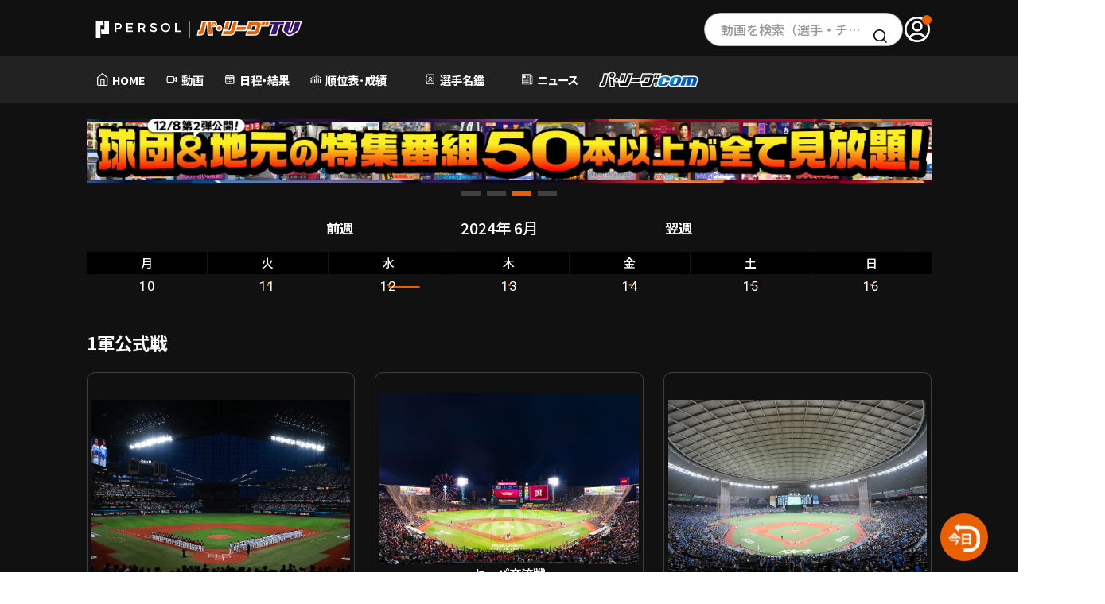

--- FILE ---
content_type: text/html; charset=UTF-8
request_url: https://pacificleague.com/game/search/2024-06-12
body_size: 15266
content:
<!doctype html>
<html lang="ja" data-wovn-ignore>

<head prefix="og: https://ogp.me/ns# fb: https://ogp.me/ns/fb# article: https://ogp.me/ns/article#">
    <meta charset="utf-8">
    <title>【公式】パ・リーグ 試合速報・無料動画・ライブ配信｜パ・リーグ.com｜プロ野球</title>
    <meta name="description" content="パ・リーグの試合速報・結果一覧です。ライブ配信や無料動画とともに、パ・リーグ6球団(北海道日本ハム,東北楽天,埼玉西武,千葉ロッテ,オリックス,福岡ソフトバンク)の試合情報をお楽しみいただけます。">
    <meta http-equiv="X-UA-Compatible" content="IE=Edge">
    <meta name="viewport" content="width=device-width, initial-scale=1.0">
    <meta name="format-detection" content="email=no,telephone=no,address=no">
        <meta name="theme-color" content="#000000"/>
    <link rel="preconnect" href="//fonts.gstatic.com" crossorigin/>
    <link rel="preconnect" href="//cdnjs.cloudflare.com"/>
    <link rel="dns-prefetch" href="//i.vimeocdn.com">
    <link rel="dns-prefetch" href="//insight.official-pacificleague.com">

        <link rel="preload" as="style" href="//fonts.googleapis.com/css2?family=Noto+Sans+JP:wght@100..900&family=Oswald:wght@200..700&family=Roboto:wght@400;500;700&display=swap"/>
    <link rel="stylesheet" href="//fonts.googleapis.com/css2?family=Noto+Sans+JP:wght@100..900&family=Oswald:wght@200..700&family=Roboto:wght@400;500;700&display=swap" media="print" onload="this.media='all'; this.onload = null">
    <noscript>
        <link rel="stylesheet" href="//fonts.googleapis.com/css2?family=Noto+Sans+JP:wght@100..900&family=Oswald:wght@200..700&family=Roboto:wght@400;500;700&display=swap">
    </noscript>
    <!-- facebook -->
<meta property="og:title" content="【公式】パ・リーグ 試合速報・無料動画・ライブ配信｜パ・リーグ.com｜プロ野球">
<meta property="og:type" content="article">
<meta property="og:url" content="https://pacificleague.com/game">
<meta property="og:description" content="パ・リーグの試合速報・結果一覧です。ライブ配信や無料動画とともに、パ・リーグ6球団(北海道日本ハム,東北楽天,埼玉西武,千葉ロッテ,オリックス,福岡ソフトバンク)の試合情報をお楽しみいただけます。">
<meta property="og:image" content="https://pacificleague.com/img/common/ogp_image-ptv.png">
<meta property="og:site_name" content="パ・リーグ.com">
<meta property="og:locale" content="ja_JP">
<meta property="fb:app_id" content="2481533105474572">

<!-- twitter card -->
    <meta name="twitter:card" content="summary_large_image">
<meta name="twitter:site" content="@PacificleagueTV">
<meta name="twitter:image" content="https://pacificleague.com/img/common/ogp_image-ptv.png">
<link rel="shortcut icon" href="https://pacificleague.com/favicon-ptv.ico">
<link rel="apple-touch-icon" sizes="180x180" href="https://pacificleague.com/apple-touch-icon-ptv.png">
<link rel="icon" type="image/png" href="https://pacificleague.com/android-touch-icon-ptv.png">

    <link rel="canonical" href="https://pacificleague.com/game">
        <link rel="stylesheet" href="/asset/css/app.min.css?_=20240613160451"><link rel="stylesheet" href="/asset/css/page/game.min.css?_=20240527131434"><link rel="stylesheet" href="/asset/css/app_2024.min.css?_=20251219111034">    <!-- Google Tag Manager -->
    <script>
        window.dataLayer = window.dataLayer || [];
        dataLayer.push({'user_id': null});
    </script>
    <script>(function(w,d,s,l,i){w[l]=w[l]||[];w[l].push({'gtm.start':
                new Date().getTime(),event:'gtm.js'});var f=d.getElementsByTagName(s)[0],
            j=d.createElement(s),dl=l!='dataLayer'?'&l='+l:'';j.async=true;j.src=
            'https://www.googletagmanager.com/gtm.js?id='+i+dl;f.parentNode.insertBefore(j,f);
        })(window,document,'script','dataLayer','GTM-W5359M2');</script>
    <!-- End Google Tag Manager -->
    <style>
        .p-nav_likeList > li {
            width: 33%;
        }
    </style>
    <script src="//code.jquery.com/jquery-3.4.1.min.js"></script>
    <script src="//cdnjs.cloudflare.com/ajax/libs/jquery-cookie/1.4.1/jquery.cookie.min.js"></script>
    </head>
<body  class="transition s-free_account -list -top">
    <!-- Google Tag Manager (noscript) -->
    <noscript>
        <iframe src="https://www.googletagmanager.com/ns.html?id=GTM-W5359M2" height="0" width="0" style="display:none;visibility:hidden"></iframe>
    </noscript>
    <!-- End Google Tag Manager (noscript) -->
<div class="l-2024-container ptv game game__top">
    <header class="l-2024-header pc">
    <div class="p-ptv-header">
        <div class="l-2024-inner p-ptv-header__inner">
            <div class="p-ptv-header__logo">
                <a href="/ptv" class="_link">
                    <img src="/asset/img/common/logo_ptv_wh.svg" alt="PERSOL|パ・リーグTV公式ロゴ" class="_img">
                </a>
            </div>
            <div class="p-ptv-header__search">
                <div class="c-search">
                    <a href="/video/search/filter" class="c-search__input">動画を検索（選手・チーム・プレー内容…）</a>
                    <span class="c-search__icon"><img src="/asset/img/common/icon_search_bl.svg" alt="検索"></span>
                </div>
            </div>
            <div class="p-ptv-header__account">
                                        <a href="/login" class="_link" onclick="dataLayer.push({'event': 'click', 'event_category': 'nav_global_pc'});">
                            <span class="_icon">
                                <img src="/asset/img/common/icon_user_wh.svg" alt="アカウント" class="_img">
                            </span>
                        </a>
                                </div>
        </div>

    </div>
    <nav class="p-ptv-nav pc">
        <div class="l-2024-inner">
            <ul class="p-ptv-nav__list">
                <li class="p-ptv-nav__item">
                    <a href="/ptv" class="_link" onclick="dataLayer.push({'event': 'click', 'event_category': 'nav_global_pc'});">
                        <div class="_link__inner">
                            <img src="/asset/img/common/icon_home_wh.svg" alt="" class="_icon">
                            <span class="_text">HOME</span>
                        </div>
                    </a>
                </li>
                <li class="p-ptv-nav__item">
                    <a href="/video" class="_link" onclick="dataLayer.push({'event': 'click', 'event_category': 'nav_global_pc'});">
                        <div class="_link__inner"><img src="/asset/img/common/icon_movie_wh.svg" alt="" class="_icon">
                            <span class="_text">動画</span>
                        </div>
                    </a>
                </li>
                <li class="p-ptv-nav__item">
                    <a href="/game" class="_link" onclick="dataLayer.push({'event': 'click', 'event_category': 'nav_global_pc'});">
                        <div class="_link__inner">
                            <img src="/asset/img/common/icon_calendar_wh.svg" alt="" class="_icon">
                            <span class="_text">日程・結果</span>
                        </div>
                    </a>
                </li>
                <li class="p-ptv-nav__item p-ptv-nav__pulldown js-pulldown">
                    <div class="_trigger__wrap js-pulldown__wrap">
                        <button class="_trigger js-pulldown__trigger" aria-controls="p-ptv-nav__pulldown__panel--02" aria-expanded="true" id="p-ptv-nav__pulldown__trigger--02">
                            <span class="_trigger__inner">
                                <img src="/asset/img/common/icon_stats_wh.svg" alt="" class="_icon">
                                <span class="_text">順位表･成績</span>
                            </span>
                        </button>
                        <ul class="_panel js-pulldown__panel" id="p-ptv-nav__pulldown__panel--02" aria-hidden="false" aria-labelledby="p-ptv-nav__pulldown__trigger--02">
                            <li class="_panel__item">
                                <a href="/stats" class="_link" onclick="dataLayer.push({'event': 'click', 'event_category': 'nav_global_pc'});">
                                    <p class="_text">1軍公式戦</p>
                                </a>
                            </li>
                            <li class="_panel__item">
                                <a href="/stats/el" class="_link" onclick="dataLayer.push({'event': 'click', 'event_category': 'nav_global_pc'});">
                                    <p class="_text">イースタン</p>
                                </a>
                            </li>
                            <li class="_panel__item">
                                <a href="/stats/wl" class="_link" onclick="dataLayer.push({'event': 'click', 'event_category': 'nav_global_pc'});">
                                    <p class="_text">ウエスタン</p>
                                </a>
                            </li>
                            <li class="_panel__item">
                                <a href="/stats/interleague" class="_link" onclick="dataLayer.push({'event': 'click', 'event_category': 'nav_global_pc'});">
                                    <p class="_text">交流戦</p>
                                </a>
                            </li>
                        </ul>
                    </div>
                </li>
                <li class="p-ptv-nav__item p-ptv-nav__pulldown js-pulldown">
                    <div class="_trigger__wrap js-pulldown__wrap">
                        <button class="_trigger js-pulldown__trigger" aria-controls="p-ptv-nav__pulldown__panel--03" aria-expanded="true" id="p-ptv-nav__pulldown__trigger--03">
                            <span class="_trigger__inner">
                                <img src="/asset/img/common/icon_player_wh.svg" alt="" class="_icon">
                                <span class="_text">選手名鑑</span>
                            </span>
                        </button>
                        <ul class="_panel js-pulldown__panel" id="p-ptv-nav__pulldown__panel--03" aria-hidden="false" aria-labelledby="p-ptv-nav__pulldown__trigger--03">
                            <li class="_panel__item">
                                <a href="/player" class="_link" onclick="dataLayer.push({'event': 'click', 'event_category': 'nav_global_pc'});">
                                    <p class="_text">選手名鑑トップ</p>
                                </a>
                            </li>
                            <li class="_panel__item">
                                <a href="/player/search?team=fighters" class="_link _link--emblem" onclick="dataLayer.push({'event': 'click', 'event_category': 'nav_global_pc'});">
                                    <img src="/asset/img/common/emblem/emb_i_fighters.png" alt="" class="_emblem" loading="lazy" decoding="async">
                                    <p class="_text">北海道日本ハムファイターズ</p>
                                </a>
                            </li>
                            <li class="_panel__item">
                                <a href="/player/search?team=eagles" class="_link _link--emblem" onclick="dataLayer.push({'event': 'click', 'event_category': 'nav_global_pc'});">
                                    <img src="/asset/img/common/emblem/emb_i_eagles.png" alt="" class="_emblem" loading="lazy" decoding="async">
                                    <p class="_text">東北楽天ゴールデンイーグルス</p>
                                </a>
                            </li>
                            <li class="_panel__item">
                                <a href="/player/search?team=lions" class="_link _link--emblem" onclick="dataLayer.push({'event': 'click', 'event_category': 'nav_global_pc'});">
                                    <img src="/asset/img/common/emblem/emb_i_lions.png" alt="" class="_emblem" loading="lazy" decoding="async">
                                    <p class="_text">埼玉西武ライオンズ</p>
                                </a>
                            </li>
                            <li class="_panel__item">
                                <a href="/player/search?team=marines" class="_link _link--emblem" onclick="dataLayer.push({'event': 'click', 'event_category': 'nav_global_pc'});">
                                    <img src="/asset/img/common/emblem/emb_i_marines.png" alt="" class="_emblem" loading="lazy" decoding="async">
                                    <p class="_text">千葉ロッテマリーンズ</p>
                                </a>
                            </li>
                            <li class="_panel__item">
                                <a href="/player/search?team=buffaloes" class="_link _link--emblem" onclick="dataLayer.push({'event': 'click', 'event_category': 'nav_global_pc'});">
                                    <img src="/asset/img/common/emblem/emb_i_buffaloes.png" alt="" class="_emblem" loading="lazy" decoding="async">
                                    <p class="_text">オリックス・バファローズ</p>
                                </a>
                            </li>
                            <li class="_panel__item">
                                <a href="/player/search?team=hawks" class="_link _link--emblem" onclick="dataLayer.push({'event': 'click', 'event_category': 'nav_global_pc'});">
                                    <img src="/asset/img/common/emblem/emb_i_hawks.png" alt="" class="_emblem" loading="lazy" decoding="async">
                                    <p class="_text">福岡ソフトバンクホークス</p>
                                </a>
                            </li>
                        </ul>
                    </div>
                </li>
                <li class="p-ptv-nav__item">
                    <a href="/news" class="_link" onclick="dataLayer.push({'event': 'click', 'event_category': 'nav_global_pc'});">
                        <div class="_link__inner"><img src="/asset/img/common/icon_news_wh.svg" alt="" class="_icon">
                            <span class="_text">ニュース</span>
                        </div>
                    </a>
                </li>
                <li class="p-ptv-nav__item">
                    <a href="/" class="_link" onclick="dataLayer.push({'event': 'click', 'event_category': 'nav_global_pc'});">
                        <div class="_link__inner">
                            <img src="/asset/img/common/logo_wh.svg" alt="パ・リーグ.com" class="_img _img--com">
                        </div>
                    </a>
                </li>
            </ul>
        </div>
    </nav>
</header>
<header class="l-2024-header p-ptv-header sp">
    <div class="p-ptv-header__inner">
        <div class="p-ptv-header__hamburger js-hamburger">
            <button class="p-ptv-header__hamburger__trigger js-hamburger__trigger"
                aria-controls="p-ptv-header__hamburger__panel--01" aria-expanded="true"
                id="p-ptv-header__hamburger___trigger--01">
                <span class="_icon">
                    <span class="_icon--top"></span>
                    <span class="_icon--center"></span>
                    <span class="_icon--bottom"></span>
                </span>
            </button>

        </div>
        <div class="p-ptv-header__logo">
            <a href="/ptv" class="_link"><img src="/asset/img/common/logo_ptv_wh.svg" alt="PERSOL|パ・リーグTV公式ロゴ"
                    class="_img" loading="lazy" decoding="async"></a>
        </div>
        <div class="p-ptv-header__account">
                                <a href="/login" class="_link">
                        <span class="_icon">
                            <img src="/asset/img/common/icon_user_wh.svg" alt="アカウント" class="_img" loading="lazy"
                                decoding="async">
                        </span>
                    </a>
                            </div>
    </div>


    <nav class="p-ptv-nav js-hamburger__panel" id="p-ptv-header__hamburger__panel--01" aria-hidden="false"
        aria-labelledby="p-ptv-header__hamburger___trigger--01">
                        <div class="p-ptv-nav__entry">
                    <p class="p-ptv-nav__entry__text">パ・リーグTVアカウントを無料登録いただくことで、お気に入りチーム/選手の登録、動画と記事のブックマーク機能が利用可能になります。</p>
                    <div class="p-ptv-nav__entry__btns c-btns">
                        <a href="/setup/tutorial" class="c-btn c-btn--orange"
                            onclick="dataLayer.push({'event': 'click', 'event_category': 'hamburger_register'});">
                            <span class="_text">無料アカウント登録</span>
                        </a>
                        <a href="/login" class="c-btn c-btn--line--gr"
                            onclick="dataLayer.push({'event': 'click', 'event_category': 'hamburger_login'});">
                            <img src="/asset/img/common/icon_user_wh.svg" alt="" class="_icon" loading="lazy" decoding="async">
                            <span class="_text">ログイン</span>
                        </a>
                    </div>
                </div>
                        <ul class="p-ptv-nav__list js-accordion">
            <li class="p-ptv-nav__item">
                <a href="/ptv" class="_link"
                    onclick="dataLayer.push({'event': 'click', 'event_category': 'hamburger_menu'});">
                    <span class="_text">HOME</span>
                </a>
            </li>
            <li class="p-ptv-nav__item">
                <a href="/video" class="_link"
                    onclick="dataLayer.push({'event': 'click', 'event_category': 'hamburger_video'});">
                    <span class="_text">動画</span>
                </a>
            </li>
            <li class="p-ptv-nav__item">
                <a href="/game" class="_link"
                    onclick="dataLayer.push({'event': 'click', 'event_category': 'hamburger_menu'});">
                    <span class="_text">日程･結果</span>
                </a>
            </li>
            <li class="p-ptv-nav__item p-ptv-nav__accordion">
                <button class="_trigger js-accordion__trigger" aria-controls="p-ptv-nav__accordion__panel--02"
                    aria-expanded="true" id="p-ptv-nav__accordion__trigger--02">
                    <span class="_text">順位表･成績</span>
                </button>
                <ul class="p-ptv-nav__accordion__panel js-accordion__panel" id="p-ptv-nav__accordion__panel--02"
                    aria-hidden="false" aria-labelledby="p-ptv-nav__accordion__trigger--02">
                    <li class="p-ptv-nav__accordion__panel__item">
                        <a href="/stats" class="_link"
                            onclick="dataLayer.push({'event': 'click', 'event_category': 'hamburger_menu'});">
                            <p class="_text">1軍公式戦</p>
                        </a>
                    </li>
                    <li class="p-ptv-nav__accordion__panel__item">
                        <a href="/stats/el" class="_link"
                            onclick="dataLayer.push({'event': 'click', 'event_category': 'hamburger_menu'});">
                            <p class="_text">イースタン</p>
                        </a>
                    </li>
                    <li class="p-ptv-nav__accordion__panel__item">
                        <a href="/stats/wl" class="_link"
                            onclick="dataLayer.push({'event': 'click', 'event_category': 'hamburger_menu'});">
                            <p class="_text">ウエスタン</p>
                        </a>
                    </li>
                    <li class="p-ptv-nav__accordion__panel__item">
                        <a href="/stats/interleague" class="_link"
                            onclick="dataLayer.push({'event': 'click', 'event_category': 'hamburger_menu'});">
                            <p class="_text">交流戦</p>
                        </a>
                    </li>
                </ul>
            </li>
            <li class="p-ptv-nav__item p-ptv-nav__accordion js-accordion is-active">
                <button class="_trigger js-accordion__trigger" aria-controls="p-ptv-nav__accordion__panel--03"
                    aria-expanded="true" id="p-ptv-nav__accordion__trigger--03">
                    <span class="_text">選手名鑑</span>
                </button>
                <ul class="p-ptv-nav__accordion__panel js-accordion__panel" id="p-ptv-nav__accordion__panel--03"
                    aria-hidden="false" aria-labelledby="p-ptv-nav__accordion__trigger--03">
                    <li class="p-ptv-nav__accordion__panel__item">
                        <a href="/player" class="_link _link--emblem"
                            onclick="dataLayer.push({'event': 'click', 'event_category': 'hamburger_menu'});">
                            <p class="_text">選手名鑑トップ</p>
                        </a>
                    </li>
                    <li class="p-ptv-nav__accordion__panel__item">
                        <a href="/player/search?team=fighters" class="_link _link--emblem"
                            onclick="dataLayer.push({'event': 'click', 'event_category': 'hamburger_menu'});">
                            <img src="/asset/img/common/emblem/emb_i_fighters.png" alt="" class="_emblem" loading="lazy"
                                decoding="async">
                            <p class="_text">北海道日本ハムファイターズ</p>
                        </a>
                    </li>
                    <li class="p-ptv-nav__accordion__panel__item">
                        <a href="/player/search?team=eagles" class="_link _link--emblem"
                            onclick="dataLayer.push({'event': 'click', 'event_category': 'hamburger_menu'});">
                            <img src="/asset/img/common/emblem/emb_i_eagles.png" alt="" class="_emblem" loading="lazy"
                                decoding="async">
                            <p class="_text">東北楽天ゴールデンイーグルス</p>
                        </a>
                    </li>
                    <li class="p-ptv-nav__accordion__panel__item">
                        <a href="/player/search?team=lions" class="_link _link--emblem"
                            onclick="dataLayer.push({'event': 'click', 'event_category': 'hamburger_menu'});">
                            <img src="/asset/img/common/emblem/emb_i_lions.png" alt="" class="_emblem" loading="lazy"
                                decoding="async">
                            <p class="_text">埼玉西武ライオンズ</p>
                        </a>
                    </li>
                    <li class="p-ptv-nav__accordion__panel__item">
                        <a href="/player/search?team=marines" class="_link _link--emblem"
                            onclick="dataLayer.push({'event': 'click', 'event_category': 'hamburger_menu'});">
                            <img src="/asset/img/common/emblem/emb_i_marines.png" alt="" class="_emblem" loading="lazy"
                                decoding="async">
                            <p class="_text">千葉ロッテマリーンズ</p>
                        </a>
                    </li>
                    <li class="p-ptv-nav__accordion__panel__item">
                        <a href="/player/search?team=buffaloes" class="_link _link--emblem"
                            onclick="dataLayer.push({'event': 'click', 'event_category': 'hamburger_menu'});">
                            <img src="/asset/img/common/emblem/emb_i_buffaloes.png" alt="" class="_emblem"
                                loading="lazy" decoding="async">
                            <p class="_text">オリックス・バファローズ</p>
                        </a>
                    </li>
                    <li class="p-ptv-nav__accordion__panel__item">
                        <a href="/player/search?team=hawks" class="_link _link--emblem"
                            onclick="dataLayer.push({'event': 'click', 'event_category': 'hamburger_menu'});">
                            <img src="/asset/img/common/emblem/emb_i_hawks.png" alt="" class="_emblem" loading="lazy"
                                decoding="async">
                            <p class="_text">福岡ソフトバンクホークス</p>
                        </a>
                    </li>
                </ul>
            </li>
            <li class="p-ptv-nav__item">
                <a href="/news" class="_link"
                    onclick="dataLayer.push({'event': 'click', 'event_category': 'hamburger_news'});">
                    <span class="_text">ニュース</span>
                </a>
            </li>
            <li class="p-ptv-nav__item">
                <a href="/" class="_link"
                    onclick="dataLayer.push({'event': 'click', 'event_category': 'hamburger_menu'});">
                    <img src="/asset/img/common/logo_wh.svg" alt="パリーグ.com" class="_img _img--com" loading="lazy"
                        decoding="async">
                </a>
            </li>
            <li class="p-ptv-nav__item">
                <a href="/setting" class="_link"
                    onclick="dataLayer.push({'event': 'click', 'event_category': 'hamburger_menu'});">
                    <span class="_text">設定</span>
                </a>
            </li>
        </ul>
        <div class="p-ptv-nav__official-site">
            <div class="p-ptv-nav__official-site__title">OFFICIAL SITE</div>
            <ul class="p-ptv-nav__official-site__list">
                <li class="p-ptv-nav__official-site__item">
                    <a href="https://www.fighters.co.jp/" target="_blank" class="_link">
                        <img src="/asset/img/common/emblem/emb_p_fighters.png" alt="北海道日本ハムファイターズ（別ウィンドウで開く）"
                            class="_img" loading="lazy" decoding="async">
                    </a>
                </li>
                <li class="p-ptv-nav__official-site__item">
                    <a href="https://www.rakuteneagles.jp/" target="_blank" class="_link">
                        <img src="/asset/img/common/emblem/emb_p_eagles.png" alt="東北楽天ゴールデンイーグルス（別ウィンドウで開く）"
                            class="_img" loading="lazy" decoding="async">
                    </a>
                </li>
                <li class="p-ptv-nav__official-site__item">
                    <a href="https://www.seibulions.jp/" target="_blank" class="_link">
                        <img src="/asset/img/common/emblem/emb_p_lions.png" alt="埼玉西武ライオンズ（別ウィンドウで開く）" class="_img"
                            loading="lazy" decoding="async">
                    </a>
                </li>
                <li class="p-ptv-nav__official-site__item">
                    <a href="https://www.marines.co.jp/" target="_blank" class="_link">
                        <img src="/asset/img/common/emblem/emb_p_marines.png" alt="千葉ロッテマリーンズ（別ウィンドウで開く）" class="_img"
                            loading="lazy" decoding="async">
                    </a>
                </li>
                <li class="p-ptv-nav__official-site__item">
                    <a href="https://www.buffaloes.co.jp/" target="_blank" class="_link">
                        <img src="/asset/img/common/emblem/emb_p_buffaloes.png" alt="オリックス・バッファローズ（別ウィンドウで開く）"
                            class="_img" loading="lazy" decoding="async">
                    </a>
                </li>
                <li class="p-ptv-nav__official-site__item">
                    <a href="https://www.softbankhawks.co.jp/" target="_blank" class="_link">
                        <img src="/asset/img/common/emblem/emb_p_hawks.png" alt="福岡ソフトバンクホークス（別ウィンドウで開く）" class="_img"
                            loading="lazy" decoding="async">
                    </a>
                </li>
            </ul>
        </div>
        <div class="p-ptv-nav__connection-site">
            <ul class="p-ptv-nav__connection-site__list">
                <li class="p-ptv-nav__connection-site__item">
                    <a href="https://ptv-shop.pacificleague.com/" target="_blank" class="_link _link--ptv_shop">
                        <img src="/asset/img/common/logo_ptv_shop.svg" alt="PERSOL | パ・リーグTV Shop（別ウィンドウで開く）"
                            class="_img" loading="lazy" decoding="async">
                    </a>
                </li>
                <li class="p-ptv-nav__connection-site__item">
                    <a href="https://career.pacificleague.jp/" target="_blank" class="_link _link--plmcareer">
                        <img src="/asset/img/common/logo_plmcareer.svg" alt="PLM Career（別ウィンドウで開く）" class="_img"
                            loading="lazy" decoding="async">
                    </a>
                </li>
            </ul>
        </div>
        <div class="p-ptv-nav__information">
            <ul class="p-ptv-nav__information__list">
                <li class="p-ptv-nav__information__item">
                    <a href="/information/terms" class="_link">
                        <p class="_text">利用規約</p>
                    </a>
                </li>
                <li class="p-ptv-nav__information__item">
                    <a href="https://www.pacificleague.jp/privacy/" target="_blank" rel="noopener" class="_link">
                        <p class="_text">プライバシーポリシー</p>
                    </a>
                </li>
                <li class="p-ptv-nav__information__item">
                    <a href="https://www.pacificleague.jp/about/" target="_blank" class="_link">
                        <p class="_text">運営会社<span class="visually-hidden">（別ウィンドウで開く）</span></p>
                    </a>
                </li>
                <li class="p-ptv-nav__information__item">
                    <a href="/information/inquiry" class="_link">
                        <p class="_text">よくある質問</p>
                    </a>
                </li>
                <li class="p-ptv-nav__information__item">
                    <a href="/information/commercial-transactions" class="_link">
                        <p class="_text">特定商取引法の表示</p>
                    </a>
                </li>
                <li class="p-ptv-nav__information__item">
                    <a href="https://www.pacificleague.jp/recruit/recruitment/" target="_blank" class="_link">
                        <p class="_text">アルバイト募集<span class="visually-hidden">（別ウィンドウで開く）</span></p>
                    </a>
                </li>
            </ul>
        </div>
        <div class="p-ptv-nav__search">
            <div class="c-search">
                <a href="/video/search/filter" class="c-search__input">動画を検索（選手・チーム・プレー内容…）</a>
                <span class="c-search__icon"><img src="/asset/img/common/icon_search_bl.svg" alt="検索" loading="lazy"
                        decoding="async"></span>
            </div>
        </div>
        <div class="p-ptv-nav__logo">
            <a href="/ptv" class="_link">
                <img src="/asset/img/common/logo_ptv_wh.svg" alt="パーソル パ・リーグTV" class="_img _img--ptv" loading="lazy"
                    decoding="async">
            </a>
        </div>
        <div class="p-ptv-nav__sns">
            <ul class="p-ptv-nav__sns__list">
                <li class="p-ptv-nav__sns__item">
                    <a href="https://x.com/PacificleagueTV" target="_blank" class="_link">
                        <img src="/asset/img/common/sns_x.svg" alt="パ・リーグ公式x（別ウィンドウで開く）" class="_img" loading="lazy"
                            decoding="async">
                    </a>
                </li>
                <li class="p-ptv-nav__sns__item">
                    <a href="https://www.facebook.com/pacificleaguetv" target="_blank" class="_link">
                        <img src="/asset/img/common/sns_facebook_color.svg" alt="パ・リーグ公式facebook（別ウィンドウで開く）"
                            class="_img" loading="lazy" decoding="async">
                    </a>
                </li>
                <li class="p-ptv-nav__sns__item">
                    <a href="https://www.youtube.com/channel/UC0v-pxTo1XamIDE-f__Ad0Q" target="_blank" class="_link">
                        <img src="/asset/img/common/sns_youtube_color.svg" alt="パ・リーグ公式youtube（別ウィンドウで開く）" class="_img"
                            loading="lazy" decoding="async">
                    </a>
                </li>
                <li class="p-ptv-nav__sns__item">
                    <a href="https://page.line.me/pacificleague" target="_blank" class="_link">
                        <img src="/asset/img/common/sns_line_color.svg" alt="パ・リーグ公式line（別ウィンドウで開く）" class="_img"
                            loading="lazy" decoding="async">
                    </a>
                </li>
                <li class="p-ptv-nav__sns__item">
                    <a href="https://www.instagram.com/pacificleaguetv/" target="_blank" class="_link">
                        <img src="/asset/img/common/sns_instagram_color.png" alt="パ・リーグ公式instagram（別ウィンドウで開く）"
                            class="_img" loading="lazy" decoding="async">
                    </a>
                </li>
                <li class="p-ptv-nav__sns__item">
                    <a href="https://ballparkstyle.com/" target="_blank" class="_link">
                        <img src="/asset/img/common/sns_ballparkstyle.png" alt="Ball Park Style" class="_img"
                            loading="lazy" decoding="async">
                    </a>
                </li>
            </ul>
        </div>
    </nav>
</header>
    <main class="l-2024-main ">
                    <div class="game-fixed">
        <div class="game-banner">
            <div class="game-inner">
                    <div class="l-bannerwrap">
            <div class="l-swipebnrwrap">
        <ul class="l-swipebnr swiper-wrapper" id="bannerBox-scheduleTopBanner">
                <li class="swiper-slide">
                    <div class="p-banner u-pc">
                                    <span class="p-banner_image"><img src="/upload/banner/1768527742_9527b0a4ae6c8ddb6e16.png" alt="キャンペーン(PC)" width="1260" height="140" decoding="async"/></span>
                                </div>
                    <div class="p-banner u-tab">
                                    <span class="p-banner_image u-tab"><img src="/upload/banner/1768527742_a210f7b8c80834f33dfb.png" alt="キャンペーン(SP)" width="600" height="100" decoding="async"/></span>
                                </div>
            </li>
    <li class="swiper-slide">
                    <div class="p-banner u-pc">
                                <a href="https://www.16d.shop/view/category/plm"  onclick="">
                                        <span class="p-banner_image"><img src="/upload/banner/1766543930_49f173401b3ff2f6f47a.png" alt="キャンペーン(PC)" width="1260" height="140" decoding="async"/></span>
                                    </a>
                        </div>
                    <div class="p-banner u-tab">
                                <a href="https://www.16d.shop/view/category/plm"  onclick="">
                                        <span class="p-banner_image u-tab"><img src="/upload/banner/1766543930_54b7cbf2868609f01ac8.png" alt="キャンペーン(SP)" width="600" height="100" decoding="async"/></span>
                                    </a>
                        </div>
            </li>
    <li class="swiper-slide">
                    <div class="p-banner u-pc">
                                <a href="https://pacificleague.com/game/event/1025112601"  onclick="">
                                        <span class="p-banner_image"><img src="/upload/banner/1765158283_8a1d339a8ef659c4d37f.png" alt="キャンペーン(PC)" width="1260" height="140" decoding="async"/></span>
                                    </a>
                        </div>
                    <div class="p-banner u-tab">
                                <a href="https://pacificleague.com/game/event/1025112601"  onclick="">
                                        <span class="p-banner_image u-tab"><img src="/upload/banner/1765158284_7e7f6644f8f1e8376353.png" alt="キャンペーン(SP)" width="600" height="100" decoding="async"/></span>
                                    </a>
                        </div>
            </li>
    <li class="swiper-slide">
                    <div class="p-banner u-pc">
                                    <span class="p-banner_image"><img src="/upload/banner/1763978921_5c77ec392e750a9189a2.png" alt="キャンペーン(PC)" width="1260" height="140" decoding="async"/></span>
                                </div>
                    <div class="p-banner u-tab">
                                    <span class="p-banner_image u-tab"><img src="/upload/banner/1763978921_62f2967233eff87805c7.png" alt="キャンペーン(SP)" width="600" height="100" decoding="async"/></span>
                                </div>
            </li>
        </ul>
        <div class="swiper-paginationwrap">
            <div class="swiper-pagination"></div>
        </div>
    </div>
    </div>
            </div>
        </div>
        <div class="game-calender">
                        <form id="calendarDate">
                <input type="hidden" name="date" value="20240612">
                <div class="game-calender__header">
                    <button type="button" class="_trigger"></button>
                    <div class="_inner">
                        <div class="_prev">
                            <a href="/game/search/2024-06-05" class="_link" id="prev_week"><span class="_text">前週</span></a>
                            <a class="_link _link--month" id="prev_month" data-month="5"><span class="_text">5月</span></a>
                        </div>
                        <div class="_select">
                            <select name="cal">
                                                                        <option value="202612" >2026年 12月</option>
                                                                            <option value="202611" >2026年 11月</option>
                                                                            <option value="202610" >2026年 10月</option>
                                                                            <option value="202609" >2026年 9月</option>
                                                                            <option value="202608" >2026年 8月</option>
                                                                            <option value="202607" >2026年 7月</option>
                                                                            <option value="202606" >2026年 6月</option>
                                                                            <option value="202605" >2026年 5月</option>
                                                                            <option value="202604" >2026年 4月</option>
                                                                            <option value="202603" >2026年 3月</option>
                                                                            <option value="202602" >2026年 2月</option>
                                                                            <option value="202601" >2026年 1月</option>
                                                                            <option value="202512" >2025年 12月</option>
                                                                            <option value="202511" >2025年 11月</option>
                                                                            <option value="202510" >2025年 10月</option>
                                                                            <option value="202509" >2025年 9月</option>
                                                                            <option value="202508" >2025年 8月</option>
                                                                            <option value="202507" >2025年 7月</option>
                                                                            <option value="202506" >2025年 6月</option>
                                                                            <option value="202505" >2025年 5月</option>
                                                                            <option value="202504" >2025年 4月</option>
                                                                            <option value="202503" >2025年 3月</option>
                                                                            <option value="202502" >2025年 2月</option>
                                                                            <option value="202501" >2025年 1月</option>
                                                                            <option value="202412" >2024年 12月</option>
                                                                            <option value="202411" >2024年 11月</option>
                                                                            <option value="202410" >2024年 10月</option>
                                                                            <option value="202409" >2024年 9月</option>
                                                                            <option value="202408" >2024年 8月</option>
                                                                            <option value="202407" >2024年 7月</option>
                                                                            <option value="202406"  selected="selected">2024年 6月</option>
                                                                            <option value="202405" >2024年 5月</option>
                                                                            <option value="202404" >2024年 4月</option>
                                                                            <option value="202403" >2024年 3月</option>
                                                                            <option value="202402" >2024年 2月</option>
                                                                            <option value="202401" >2024年 1月</option>
                                                                            <option value="202312" >2023年 12月</option>
                                                                            <option value="202311" >2023年 11月</option>
                                                                            <option value="202310" >2023年 10月</option>
                                                                            <option value="202309" >2023年 9月</option>
                                                                            <option value="202308" >2023年 8月</option>
                                                                            <option value="202307" >2023年 7月</option>
                                                                            <option value="202306" >2023年 6月</option>
                                                                            <option value="202305" >2023年 5月</option>
                                                                            <option value="202304" >2023年 4月</option>
                                                                            <option value="202303" >2023年 3月</option>
                                                                            <option value="202302" >2023年 2月</option>
                                                                            <option value="202301" >2023年 1月</option>
                                                                            <option value="202212" >2022年 12月</option>
                                                                            <option value="202211" >2022年 11月</option>
                                                                            <option value="202210" >2022年 10月</option>
                                                                            <option value="202209" >2022年 9月</option>
                                                                            <option value="202208" >2022年 8月</option>
                                                                            <option value="202207" >2022年 7月</option>
                                                                            <option value="202206" >2022年 6月</option>
                                                                            <option value="202205" >2022年 5月</option>
                                                                            <option value="202204" >2022年 4月</option>
                                                                            <option value="202203" >2022年 3月</option>
                                                                            <option value="202202" >2022年 2月</option>
                                                                            <option value="202201" >2022年 1月</option>
                                                                            <option value="202112" >2021年 12月</option>
                                                                            <option value="202111" >2021年 11月</option>
                                                                            <option value="202110" >2021年 10月</option>
                                                                            <option value="202109" >2021年 9月</option>
                                                                            <option value="202108" >2021年 8月</option>
                                                                            <option value="202107" >2021年 7月</option>
                                                                            <option value="202106" >2021年 6月</option>
                                                                            <option value="202105" >2021年 5月</option>
                                                                            <option value="202104" >2021年 4月</option>
                                                                            <option value="202103" >2021年 3月</option>
                                                                            <option value="202102" >2021年 2月</option>
                                                                            <option value="202101" >2021年 1月</option>
                                                                            <option value="202012" >2020年 12月</option>
                                                                            <option value="202011" >2020年 11月</option>
                                                                            <option value="202010" >2020年 10月</option>
                                                                            <option value="202009" >2020年 9月</option>
                                                                            <option value="202008" >2020年 8月</option>
                                                                            <option value="202007" >2020年 7月</option>
                                                                            <option value="202006" >2020年 6月</option>
                                                                            <option value="202005" >2020年 5月</option>
                                                                            <option value="202004" >2020年 4月</option>
                                                                            <option value="202003" >2020年 3月</option>
                                                                            <option value="202002" >2020年 2月</option>
                                                                            <option value="202001" >2020年 1月</option>
                                                                            <option value="201912" >2019年 12月</option>
                                                                            <option value="201911" >2019年 11月</option>
                                                                            <option value="201910" >2019年 10月</option>
                                                                            <option value="201909" >2019年 9月</option>
                                                                            <option value="201908" >2019年 8月</option>
                                                                            <option value="201907" >2019年 7月</option>
                                                                            <option value="201906" >2019年 6月</option>
                                                                            <option value="201905" >2019年 5月</option>
                                                                            <option value="201904" >2019年 4月</option>
                                                                            <option value="201903" >2019年 3月</option>
                                                                            <option value="201902" >2019年 2月</option>
                                                                            <option value="201901" >2019年 1月</option>
                                                                            <option value="201812" >2018年 12月</option>
                                                                            <option value="201811" >2018年 11月</option>
                                                                            <option value="201810" >2018年 10月</option>
                                                                            <option value="201809" >2018年 9月</option>
                                                                            <option value="201808" >2018年 8月</option>
                                                                            <option value="201807" >2018年 7月</option>
                                                                            <option value="201806" >2018年 6月</option>
                                                                            <option value="201805" >2018年 5月</option>
                                                                            <option value="201804" >2018年 4月</option>
                                                                            <option value="201803" >2018年 3月</option>
                                                                            <option value="201802" >2018年 2月</option>
                                                                            <option value="201801" >2018年 1月</option>
                                                                            <option value="201712" >2017年 12月</option>
                                                                            <option value="201711" >2017年 11月</option>
                                                                            <option value="201710" >2017年 10月</option>
                                                                            <option value="201709" >2017年 9月</option>
                                                                            <option value="201708" >2017年 8月</option>
                                                                            <option value="201707" >2017年 7月</option>
                                                                            <option value="201706" >2017年 6月</option>
                                                                            <option value="201705" >2017年 5月</option>
                                                                            <option value="201704" >2017年 4月</option>
                                                                            <option value="201703" >2017年 3月</option>
                                                                            <option value="201702" >2017年 2月</option>
                                                                            <option value="201701" >2017年 1月</option>
                                                                            <option value="201612" >2016年 12月</option>
                                                                            <option value="201611" >2016年 11月</option>
                                                                            <option value="201610" >2016年 10月</option>
                                                                            <option value="201609" >2016年 9月</option>
                                                                            <option value="201608" >2016年 8月</option>
                                                                            <option value="201607" >2016年 7月</option>
                                                                            <option value="201606" >2016年 6月</option>
                                                                            <option value="201605" >2016年 5月</option>
                                                                            <option value="201604" >2016年 4月</option>
                                                                            <option value="201603" >2016年 3月</option>
                                                                            <option value="201602" >2016年 2月</option>
                                                                            <option value="201601" >2016年 1月</option>
                                                                            <option value="201512" >2015年 12月</option>
                                                                            <option value="201511" >2015年 11月</option>
                                                                            <option value="201510" >2015年 10月</option>
                                                                            <option value="201509" >2015年 9月</option>
                                                                            <option value="201508" >2015年 8月</option>
                                                                            <option value="201507" >2015年 7月</option>
                                                                            <option value="201506" >2015年 6月</option>
                                                                            <option value="201505" >2015年 5月</option>
                                                                            <option value="201504" >2015年 4月</option>
                                                                            <option value="201503" >2015年 3月</option>
                                                                            <option value="201502" >2015年 2月</option>
                                                                            <option value="201501" >2015年 1月</option>
                                                                            <option value="201412" >2014年 12月</option>
                                                                            <option value="201411" >2014年 11月</option>
                                                                            <option value="201410" >2014年 10月</option>
                                                                            <option value="201409" >2014年 9月</option>
                                                                            <option value="201408" >2014年 8月</option>
                                                                            <option value="201407" >2014年 7月</option>
                                                                            <option value="201406" >2014年 6月</option>
                                                                            <option value="201405" >2014年 5月</option>
                                                                            <option value="201404" >2014年 4月</option>
                                                                            <option value="201403" >2014年 3月</option>
                                                                            <option value="201402" >2014年 2月</option>
                                                                            <option value="201401" >2014年 1月</option>
                                                                            <option value="201312" >2013年 12月</option>
                                                                            <option value="201311" >2013年 11月</option>
                                                                            <option value="201310" >2013年 10月</option>
                                                                            <option value="201309" >2013年 9月</option>
                                                                            <option value="201308" >2013年 8月</option>
                                                                            <option value="201307" >2013年 7月</option>
                                                                            <option value="201306" >2013年 6月</option>
                                                                            <option value="201305" >2013年 5月</option>
                                                                            <option value="201304" >2013年 4月</option>
                                                                            <option value="201303" >2013年 3月</option>
                                                                            <option value="201302" >2013年 2月</option>
                                                                            <option value="201301" >2013年 1月</option>
                                                                            <option value="201212" >2012年 12月</option>
                                                                            <option value="201211" >2012年 11月</option>
                                                                            <option value="201210" >2012年 10月</option>
                                                                            <option value="201209" >2012年 9月</option>
                                                                            <option value="201208" >2012年 8月</option>
                                                                            <option value="201207" >2012年 7月</option>
                                                                            <option value="201206" >2012年 6月</option>
                                                                            <option value="201205" >2012年 5月</option>
                                                                            <option value="201204" >2012年 4月</option>
                                                                            <option value="201203" >2012年 3月</option>
                                                                            <option value="201202" >2012年 2月</option>
                                                                            <option value="201201" >2012年 1月</option>
                                                                </select>
                        </div>
                        <div class="_next">
                            <a href="/game/search/2024-06-19" class="_link" id="next_week"><span class="_text">翌週</span></a>
                            <a class="_link _link--month" id="next_month" data-month="7"><span class="_text">7月</span></a>
                        </div>
                    </div>
                </div>
                <div class="game-calender__dwo">
                    <div class="c-divcalendar">
                        <div class="_dow">
                            <div class="_dow__item">月</div>
                            <div class="_dow__item">火</div>
                            <div class="_dow__item">水</div>
                            <div class="_dow__item">木</div>
                            <div class="_dow__item">金</div>
                            <div class="_dow__item">土</div>
                            <div class="_dow__item">日</div>
                        </div>
                    </div>
                </div>
                <div class="game-calender__week">
                    <div class="c-divcalendar c-divcalendar--week">
                        <div class="_month">
                                    <div class="_week">
                                <div class="_day ">
                        <a href="/game/search/2024-06-10" class="_link">
                            <span class="_num">10</span>
                        </a>
                    </div>
                                    <div class="_day  _day--game">
                        <a href="/game/search/2024-06-11" class="_link">
                            <span class="_num">11</span>
                        </a>
                    </div>
                                    <div class="_day  _day--today _day--game">
                        <a href="/game/search/2024-06-12" class="_link">
                            <span class="_num">12</span>
                        </a>
                    </div>
                                    <div class="_day  _day--game">
                        <a href="/game/search/2024-06-13" class="_link">
                            <span class="_num">13</span>
                        </a>
                    </div>
                                    <div class="_day  _day--game">
                        <a href="/game/search/2024-06-14" class="_link">
                            <span class="_num">14</span>
                        </a>
                    </div>
                                    <div class="_day  _day--game">
                        <a href="/game/search/2024-06-15" class="_link">
                            <span class="_num">15</span>
                        </a>
                    </div>
                                    <div class="_day  _day--game">
                        <a href="/game/search/2024-06-16" class="_link">
                            <span class="_num">16</span>
                        </a>
                    </div>
                        </div>
                            </div>
                    </div>
                </div>
                <div class="game-calender__body">
                    <div class="c-divcalendar c-divcalendar--month">
                        <div class="_month">
                                <div class="_week">
                        <div class="_day _day--other"></div>
                            <div class="_day _day--other"></div>
                            <div class="_day _day--other"></div>
                            <div class="_day _day--other"></div>
                            <div class="_day _day--other"></div>
                            <div class="_day  _day--game">
                    <a href="/game/search/2024-06-01" class="_link">
                        <span class="_num">1</span>
                                                        <span class="_count">6<span class="_unit">試合</span></span>
                                                </a>
                </div>
                            <div class="_day  _day--game">
                    <a href="/game/search/2024-06-02" class="_link">
                        <span class="_num">2</span>
                                                        <span class="_count">6<span class="_unit">試合</span></span>
                                                </a>
                </div>
                </div>
    <div class="_week">
                        <div class="_day ">
                    <a href="/game/search/2024-06-03" class="_link">
                        <span class="_num">3</span>
                                                        <span class="_count"></span>
                                                </a>
                </div>
                            <div class="_day  _day--game">
                    <a href="/game/search/2024-06-04" class="_link">
                        <span class="_num">4</span>
                                                        <span class="_count">6<span class="_unit">試合</span></span>
                                                </a>
                </div>
                            <div class="_day  _day--game">
                    <a href="/game/search/2024-06-05" class="_link">
                        <span class="_num">5</span>
                                                        <span class="_count">6<span class="_unit">試合</span></span>
                                                </a>
                </div>
                            <div class="_day  _day--game">
                    <a href="/game/search/2024-06-06" class="_link">
                        <span class="_num">6</span>
                                                        <span class="_count">6<span class="_unit">試合</span></span>
                                                </a>
                </div>
                            <div class="_day  _day--game">
                    <a href="/game/search/2024-06-07" class="_link">
                        <span class="_num">7</span>
                                                        <span class="_count">6<span class="_unit">試合</span></span>
                                                </a>
                </div>
                            <div class="_day  _day--game">
                    <a href="/game/search/2024-06-08" class="_link">
                        <span class="_num">8</span>
                                                        <span class="_count">6<span class="_unit">試合</span></span>
                                                </a>
                </div>
                            <div class="_day  _day--game">
                    <a href="/game/search/2024-06-09" class="_link">
                        <span class="_num">9</span>
                                                        <span class="_count">6<span class="_unit">試合</span></span>
                                                </a>
                </div>
                </div>
    <div class="_week">
                        <div class="_day ">
                    <a href="/game/search/2024-06-10" class="_link">
                        <span class="_num">10</span>
                                                        <span class="_count"></span>
                                                </a>
                </div>
                            <div class="_day  _day--game">
                    <a href="/game/search/2024-06-11" class="_link">
                        <span class="_num">11</span>
                                                        <span class="_count">6<span class="_unit">試合</span></span>
                                                </a>
                </div>
                            <div class="_day  _day--today _day--game">
                    <a href="/game/search/2024-06-12" class="_link">
                        <span class="_num">12</span>
                                                        <span class="_count">6<span class="_unit">試合</span></span>
                                                </a>
                </div>
                            <div class="_day  _day--game">
                    <a href="/game/search/2024-06-13" class="_link">
                        <span class="_num">13</span>
                                                        <span class="_count">6<span class="_unit">試合</span></span>
                                                </a>
                </div>
                            <div class="_day  _day--game">
                    <a href="/game/search/2024-06-14" class="_link">
                        <span class="_num">14</span>
                                                        <span class="_count">6<span class="_unit">試合</span></span>
                                                </a>
                </div>
                            <div class="_day  _day--game">
                    <a href="/game/search/2024-06-15" class="_link">
                        <span class="_num">15</span>
                                                        <span class="_count">6<span class="_unit">試合</span></span>
                                                </a>
                </div>
                            <div class="_day  _day--game">
                    <a href="/game/search/2024-06-16" class="_link">
                        <span class="_num">16</span>
                                                        <span class="_count">6<span class="_unit">試合</span></span>
                                                </a>
                </div>
                </div>
    <div class="_week">
                        <div class="_day ">
                    <a href="/game/search/2024-06-17" class="_link">
                        <span class="_num">17</span>
                                                        <span class="_count"></span>
                                                </a>
                </div>
                            <div class="_day  _day--game">
                    <a href="/game/search/2024-06-18" class="_link">
                        <span class="_num">18</span>
                                                        <span class="_count">1<span class="_unit">試合</span></span>
                                                </a>
                </div>
                            <div class="_day ">
                    <a href="/game/search/2024-06-19" class="_link">
                        <span class="_num">19</span>
                                                        <span class="_count"></span>
                                                </a>
                </div>
                            <div class="_day ">
                    <a href="/game/search/2024-06-20" class="_link">
                        <span class="_num">20</span>
                                                        <span class="_count"></span>
                                                </a>
                </div>
                            <div class="_day  _day--game">
                    <a href="/game/search/2024-06-21" class="_link">
                        <span class="_num">21</span>
                                                        <span class="_count">3<span class="_unit">試合</span></span>
                                                </a>
                </div>
                            <div class="_day  _day--game">
                    <a href="/game/search/2024-06-22" class="_link">
                        <span class="_num">22</span>
                                                        <span class="_count">3<span class="_unit">試合</span></span>
                                                </a>
                </div>
                            <div class="_day  _day--game">
                    <a href="/game/search/2024-06-23" class="_link">
                        <span class="_num">23</span>
                                                        <span class="_count">3<span class="_unit">試合</span></span>
                                                </a>
                </div>
                </div>
    <div class="_week">
                        <div class="_day ">
                    <a href="/game/search/2024-06-24" class="_link">
                        <span class="_num">24</span>
                                                        <span class="_count"></span>
                                                </a>
                </div>
                            <div class="_day  _day--game">
                    <a href="/game/search/2024-06-25" class="_link">
                        <span class="_num">25</span>
                                                        <span class="_count">3<span class="_unit">試合</span></span>
                                                </a>
                </div>
                            <div class="_day  _day--game">
                    <a href="/game/search/2024-06-26" class="_link">
                        <span class="_num">26</span>
                                                        <span class="_count">3<span class="_unit">試合</span></span>
                                                </a>
                </div>
                            <div class="_day  _day--game">
                    <a href="/game/search/2024-06-27" class="_link">
                        <span class="_num">27</span>
                                                        <span class="_count">1<span class="_unit">試合</span></span>
                                                </a>
                </div>
                            <div class="_day  _day--game">
                    <a href="/game/search/2024-06-28" class="_link">
                        <span class="_num">28</span>
                                                        <span class="_count">3<span class="_unit">試合</span></span>
                                                </a>
                </div>
                            <div class="_day  _day--game">
                    <a href="/game/search/2024-06-29" class="_link">
                        <span class="_num">29</span>
                                                        <span class="_count">3<span class="_unit">試合</span></span>
                                                </a>
                </div>
                            <div class="_day  _day--game">
                    <a href="/game/search/2024-06-30" class="_link">
                        <span class="_num">30</span>
                                                        <span class="_count">3<span class="_unit">試合</span></span>
                                                </a>
                </div>
                </div>
                        </div>
                        <div class="game-calender__teamlist">
                                                        <ul class="c-teamlist">
                                <li>
                                    <label class="c-teamlist_item">
                                        <input class="c-teamlist_input teamAllCheck" type="radio" name="team_code[]" value="" checked>
                                        <div class="c-teamlist_btn">ALL</div>
                                    </label>
                                </li>
                                                                    <li>
                                        <label class="c-teamlist_item">
                                            <input class="c-teamlist_input singleTeam" type="radio" name="team_code[]" value="2004001" >
                                            <div class="c-teamlist_btn"><span class="c-emblem--i"><img src="/asset/img/common/emblem/2025/emb_i_fighters.png" alt="2004001" width="56" height="56" decoding="async" loading="lazy"></span></div>
                                        </label>
                                    </li>
                                                                    <li>
                                        <label class="c-teamlist_item">
                                            <input class="c-teamlist_input singleTeam" type="radio" name="team_code[]" value="2005003" >
                                            <div class="c-teamlist_btn"><span class="c-emblem--i"><img src="/asset/img/common/emblem/2025/emb_i_eagles.png" alt="2005003" width="56" height="56" decoding="async" loading="lazy"></span></div>
                                        </label>
                                    </li>
                                                                    <li>
                                        <label class="c-teamlist_item">
                                            <input class="c-teamlist_input singleTeam" type="radio" name="team_code[]" value="2008001" >
                                            <div class="c-teamlist_btn"><span class="c-emblem--i"><img src="/asset/img/common/emblem/2025/emb_i_lions.png" alt="2008001" width="56" height="56" decoding="async" loading="lazy"></span></div>
                                        </label>
                                    </li>
                                                                    <li>
                                        <label class="c-teamlist_item">
                                            <input class="c-teamlist_input singleTeam" type="radio" name="team_code[]" value="1992001" >
                                            <div class="c-teamlist_btn"><span class="c-emblem--i"><img src="/asset/img/common/emblem/2025/emb_i_marines.png" alt="1992001" width="56" height="56" decoding="async" loading="lazy"></span></div>
                                        </label>
                                    </li>
                                                                    <li>
                                        <label class="c-teamlist_item">
                                            <input class="c-teamlist_input singleTeam" type="radio" name="team_code[]" value="2005002" >
                                            <div class="c-teamlist_btn"><span class="c-emblem--i"><img src="/asset/img/common/emblem/2025/emb_i_buffaloes.png" alt="2005002" width="56" height="56" decoding="async" loading="lazy"></span></div>
                                        </label>
                                    </li>
                                                                    <li>
                                        <label class="c-teamlist_item">
                                            <input class="c-teamlist_input singleTeam" type="radio" name="team_code[]" value="2005001" >
                                            <div class="c-teamlist_btn"><span class="c-emblem--i"><img src="/asset/img/common/emblem/2025/emb_i_hawks.png" alt="2005001" width="56" height="56" decoding="async" loading="lazy"></span></div>
                                        </label>
                                    </li>
                                                            </ul>
                        </div>
                        <div class="game-calender__typeList">
                            <ul class="_typeList">
                                                                    <li class="_item">
                                        <label class="_label">
                                            <input class="_input" type="radio" name="game_type[]" value="1"  checked>
                                            <div class="_btn">一軍</div>
                                        </label>
                                    </li>
                                                                    <li class="_item">
                                        <label class="_label">
                                            <input class="_input" type="radio" name="game_type[]" value="2" >
                                            <div class="_btn">ファーム</div>
                                        </label>
                                    </li>
                                                                    <li class="_item">
                                        <label class="_label">
                                            <input class="_input" type="radio" name="game_type[]" value="3" >
                                            <div class="_btn">その他</div>
                                        </label>
                                    </li>
                                                            </ul>
                        </div>
                    </div>
                </div>
            </form>
        </div>
    </div>

    <div class="game-schedule">
                    <div class="game-content" id="gameFirst">
                <div class="l-2024-inner">
                    <div class="c-title">
                        <div class="c-title__content">
                            <h3 class="_text">1軍公式戦</h3>
                        </div>
                    </div>
                </div>
                <div class="game-matchcards">
                    <ul class="game-matchcards__list">
                        <li class="c-matchcard c-matchcard--match swiper-slide c-matchcard--after--home c-matchcard--after">
    <img src="https://pacificleague.com/asset/img/common/home/fighters.jpg" class="_bg" alt="エスコンフィールド" loading="lazy" decoding="async" width="430" height="249">
        <a class="c-matchcard__link" href="/game/31628" onclick="dataLayer.push({'event': 'click', 'event_category': 'top_vod_button'});">
<span class="visually-hidden">セ・パ交流戦 北海道日本ハム VS 中日</span></a>    <div class="c-matchcard__inner">
        <h4 class="_title">セ・パ交流戦</h4>
        <div class="_stats">
                    </div>
        <div class="_match">
            <div class="_team _team--home">
                <img src="/asset/img/common/emblem/2024/emb_p_fighters.png" alt="北海道日本ハムファイターズ" class="_emblem _emblem--home" loading="lazy" decoding="async" width="84" height="65">
                <span class="_team">日本ハム</span>
            </div>
            <div class="_center">
                                                            <div class="_score">
                            <span class="_score__home">7 </span>
                            <span class="_score__hyphen">-</span>
                            <span class="_score__away">0</span>
                        </div>
                                                                <div class="_current">試合終了</div>
                                                </div>
            <div class="_team _team--away">
                <img src="/asset/img/common/emblem/2024/emb_p_dragons.png" alt="中日ドラゴンズ" class="_emblem _emblem--away" loading="lazy" decoding="async" width="84" height="65">
                <span class="_team">中日</span>
            </div>
        </div>
        <div class="_info">
            <div class="_player _player--home">
                <div class="_player__inner">
                                                    <p class="_player__item">
                                    <span class="_label">勝</span>
                                    <span class="_name">伊藤</span>
                                </p>
                                            </div>
            </div>
            <div class="_stadium">エスコンフィールド</div>
            <div class="_player _player--away">
                <div class="_player__inner">
                                                <p class="_player__item">
                                <span class="_label">負</span>
                                <span class="_name">小笠原</span>
                            </p>
                                        </div>
            </div>
        </div>
    </div>
            <div class="c-matchcard__btn__wrap">
                            <a href="/video/4489963" class="_btn">
                    <span class="_text">ハイライト</span>
                    <img src="/asset/img/common/arrow_bold_right.svg" alt="" class="_icon" loading="lazy" decoding="async" width="8" height="8">
                </a>
                            <a href="/video/4489961" class="_btn">
                    <span class="_text">インタビュー</span>
                    <img src="/asset/img/common/arrow_bold_right.svg" alt="" class="_icon" loading="lazy" decoding="async" width="8" height="8">
                </a>
                    </div>
    </li>
<li class="c-matchcard c-matchcard--match swiper-slide c-matchcard--after--home c-matchcard--after">
    <img src="https://pacificleague.com/asset/img/common/home/eagles.jpg" class="_bg" alt="楽天モバイルパーク" loading="lazy" decoding="async" width="430" height="249">
        <a class="c-matchcard__link" href="/game/31629" onclick="dataLayer.push({'event': 'click', 'event_category': 'top_vod_button'});">
<span class="visually-hidden">セ・パ交流戦 東北楽天 VS 巨人</span></a>    <div class="c-matchcard__inner">
        <h4 class="_title">セ・パ交流戦</h4>
        <div class="_stats">
                    </div>
        <div class="_match">
            <div class="_team _team--home">
                <img src="/asset/img/common/emblem/2024/emb_p_eagles.png" alt="東北楽天ゴールデンイーグルス" class="_emblem _emblem--home" loading="lazy" decoding="async" width="84" height="65">
                <span class="_team">楽天</span>
            </div>
            <div class="_center">
                                                            <div class="_score">
                            <span class="_score__home">5 </span>
                            <span class="_score__hyphen">-</span>
                            <span class="_score__away">4</span>
                        </div>
                                                                <div class="_current">試合終了</div>
                                                </div>
            <div class="_team _team--away">
                <img src="/asset/img/common/emblem/2024/emb_p_giants.png" alt="読売ジャイアンツ" class="_emblem _emblem--away" loading="lazy" decoding="async" width="84" height="65">
                <span class="_team">巨人</span>
            </div>
        </div>
        <div class="_info">
            <div class="_player _player--home">
                <div class="_player__inner">
                                                    <p class="_player__item">
                                    <span class="_label">勝</span>
                                    <span class="_name">内</span>
                                </p>
                                                            <p class="_player__item">
                                    <span class="_label">S</span>
                                    <span class="_name">則本</span>
                                </p>
                                            </div>
            </div>
            <div class="_stadium">楽天モバイルパーク</div>
            <div class="_player _player--away">
                <div class="_player__inner">
                                                <p class="_player__item">
                                <span class="_label">負</span>
                                <span class="_name">堀田</span>
                            </p>
                                        </div>
            </div>
        </div>
    </div>
            <div class="c-matchcard__btn__wrap">
                            <a href="/video/4489991" class="_btn">
                    <span class="_text">ハイライト</span>
                    <img src="/asset/img/common/arrow_bold_right.svg" alt="" class="_icon" loading="lazy" decoding="async" width="8" height="8">
                </a>
                            <a href="/video/4489989" class="_btn">
                    <span class="_text">インタビュー</span>
                    <img src="/asset/img/common/arrow_bold_right.svg" alt="" class="_icon" loading="lazy" decoding="async" width="8" height="8">
                </a>
                    </div>
    </li>
<li class="c-matchcard c-matchcard--match swiper-slide c-matchcard--after--home c-matchcard--after">
    <img src="https://pacificleague.com/asset/img/common/home/lions.jpg" class="_bg" alt="ベルーナドーム" loading="lazy" decoding="async" width="430" height="249">
        <a class="c-matchcard__link" href="/game/31631" onclick="dataLayer.push({'event': 'click', 'event_category': 'top_vod_button'});">
<span class="visually-hidden">セ・パ交流戦 埼玉西武 VS 広島</span></a>    <div class="c-matchcard__inner">
        <h4 class="_title">セ・パ交流戦</h4>
        <div class="_stats">
                    </div>
        <div class="_match">
            <div class="_team _team--home">
                <img src="/asset/img/common/emblem/2024/emb_p_lions.png" alt="埼玉西武ライオンズ" class="_emblem _emblem--home" loading="lazy" decoding="async" width="84" height="65">
                <span class="_team">西武</span>
            </div>
            <div class="_center">
                                                            <div class="_score">
                            <span class="_score__home">5 </span>
                            <span class="_score__hyphen">-</span>
                            <span class="_score__away">0</span>
                        </div>
                                                                <div class="_current">試合終了</div>
                                                </div>
            <div class="_team _team--away">
                <img src="/asset/img/common/emblem/2024/emb_p_carp.png" alt="広島東洋カープ" class="_emblem _emblem--away" loading="lazy" decoding="async" width="84" height="65">
                <span class="_team">広島</span>
            </div>
        </div>
        <div class="_info">
            <div class="_player _player--home">
                <div class="_player__inner">
                                                    <p class="_player__item">
                                    <span class="_label">勝</span>
                                    <span class="_name">隅田</span>
                                </p>
                                            </div>
            </div>
            <div class="_stadium">ベルーナドーム</div>
            <div class="_player _player--away">
                <div class="_player__inner">
                                                <p class="_player__item">
                                <span class="_label">負</span>
                                <span class="_name">森下</span>
                            </p>
                                        </div>
            </div>
        </div>
    </div>
            <div class="c-matchcard__btn__wrap">
                            <a href="/video/4489962" class="_btn">
                    <span class="_text">ハイライト</span>
                    <img src="/asset/img/common/arrow_bold_right.svg" alt="" class="_icon" loading="lazy" decoding="async" width="8" height="8">
                </a>
                            <a href="/video/4489959" class="_btn">
                    <span class="_text">インタビュー</span>
                    <img src="/asset/img/common/arrow_bold_right.svg" alt="" class="_icon" loading="lazy" decoding="async" width="8" height="8">
                </a>
                    </div>
    </li>
<li class="c-matchcard c-matchcard--match swiper-slide c-matchcard--after--away c-matchcard--after">
    <img src="https://pacificleague.com/asset/img/common/home/marines.jpg" class="_bg" alt="ZOZOマリン" loading="lazy" decoding="async" width="430" height="249">
        <a class="c-matchcard__link" href="/game/31627" onclick="dataLayer.push({'event': 'click', 'event_category': 'top_vod_button'});">
<span class="visually-hidden">セ・パ交流戦 千葉ロッテ VS 横浜DeNA</span></a>    <div class="c-matchcard__inner">
        <h4 class="_title">セ・パ交流戦</h4>
        <div class="_stats">
                    </div>
        <div class="_match">
            <div class="_team _team--home">
                <img src="/asset/img/common/emblem/2024/emb_p_marines.png" alt="千葉ロッテマリーンズ" class="_emblem _emblem--home" loading="lazy" decoding="async" width="84" height="65">
                <span class="_team">ロッテ</span>
            </div>
            <div class="_center">
                                                            <div class="_score">
                            <span class="_score__home">3 </span>
                            <span class="_score__hyphen">-</span>
                            <span class="_score__away">13</span>
                        </div>
                                                                <div class="_current">試合終了</div>
                                                </div>
            <div class="_team _team--away">
                <img src="/asset/img/common/emblem/2024/emb_p_baystars.png" alt="横浜DeNAベイスターズ" class="_emblem _emblem--away" loading="lazy" decoding="async" width="84" height="65">
                <span class="_team">横浜DeNA</span>
            </div>
        </div>
        <div class="_info">
            <div class="_player _player--home">
                <div class="_player__inner">
                                                <p class="_player__item">
                                <span class="_label">負</span>
                                <span class="_name">東妻</span>
                            </p>
                                        </div>
            </div>
            <div class="_stadium">ZOZOマリン</div>
            <div class="_player _player--away">
                <div class="_player__inner">
                                                    <p class="_player__item">
                                    <span class="_label">勝</span>
                                    <span class="_name">ケイ</span>
                                </p>
                                            </div>
            </div>
        </div>
    </div>
            <div class="c-matchcard__btn__wrap">
                            <a href="/video/4490008" class="_btn">
                    <span class="_text">ハイライト</span>
                    <img src="/asset/img/common/arrow_bold_right.svg" alt="" class="_icon" loading="lazy" decoding="async" width="8" height="8">
                </a>
                            <a href="/video/4489992" class="_btn">
                    <span class="_text">インタビュー</span>
                    <img src="/asset/img/common/arrow_bold_right.svg" alt="" class="_icon" loading="lazy" decoding="async" width="8" height="8">
                </a>
                    </div>
    </li>
<li class="c-matchcard c-matchcard--match swiper-slide c-matchcard--after--home c-matchcard--after">
    <img src="https://pacificleague.com/asset/img/common/home/buffaloes.jpg" class="_bg" alt="京セラD大阪" loading="lazy" decoding="async" width="430" height="249">
        <a class="c-matchcard__link" href="/game/31632" onclick="dataLayer.push({'event': 'click', 'event_category': 'top_vod_button'});">
<span class="visually-hidden">セ・パ交流戦 オリックス VS 阪神</span></a>    <div class="c-matchcard__inner">
        <h4 class="_title">セ・パ交流戦</h4>
        <div class="_stats">
                    </div>
        <div class="_match">
            <div class="_team _team--home">
                <img src="/asset/img/common/emblem/2024/emb_p_buffaloes.png" alt="オリックス・バファローズ" class="_emblem _emblem--home" loading="lazy" decoding="async" width="84" height="65">
                <span class="_team">オリックス</span>
            </div>
            <div class="_center">
                                                            <div class="_score">
                            <span class="_score__home">4 </span>
                            <span class="_score__hyphen">-</span>
                            <span class="_score__away">0</span>
                        </div>
                                                                <div class="_current">試合終了</div>
                                                </div>
            <div class="_team _team--away">
                <img src="/asset/img/common/emblem/2024/emb_p_tigers.png" alt="阪神タイガース" class="_emblem _emblem--away" loading="lazy" decoding="async" width="84" height="65">
                <span class="_team">阪神</span>
            </div>
        </div>
        <div class="_info">
            <div class="_player _player--home">
                <div class="_player__inner">
                                                    <p class="_player__item">
                                    <span class="_label">勝</span>
                                    <span class="_name">エスピノーザ</span>
                                </p>
                                            </div>
            </div>
            <div class="_stadium">京セラD大阪</div>
            <div class="_player _player--away">
                <div class="_player__inner">
                                                <p class="_player__item">
                                <span class="_label">負</span>
                                <span class="_name">大竹</span>
                            </p>
                                        </div>
            </div>
        </div>
    </div>
            <div class="c-matchcard__btn__wrap">
                            <a href="/video/4489988" class="_btn">
                    <span class="_text">ハイライト</span>
                    <img src="/asset/img/common/arrow_bold_right.svg" alt="" class="_icon" loading="lazy" decoding="async" width="8" height="8">
                </a>
                            <a href="/video/4489986" class="_btn">
                    <span class="_text">インタビュー</span>
                    <img src="/asset/img/common/arrow_bold_right.svg" alt="" class="_icon" loading="lazy" decoding="async" width="8" height="8">
                </a>
                    </div>
    </li>
<li class="c-matchcard c-matchcard--match swiper-slide c-matchcard--after--away c-matchcard--after">
    <img src="https://pacificleague.com/asset/img/common/home/hawks.jpg" class="_bg" alt="みずほPayPay" loading="lazy" decoding="async" width="430" height="249">
        <a class="c-matchcard__link" href="/game/31630" onclick="dataLayer.push({'event': 'click', 'event_category': 'top_vod_button'});">
<span class="visually-hidden">セ・パ交流戦 福岡ソフトバンク VS 東京ヤクルト</span></a>    <div class="c-matchcard__inner">
        <h4 class="_title">セ・パ交流戦</h4>
        <div class="_stats">
                    </div>
        <div class="_match">
            <div class="_team _team--home">
                <img src="/asset/img/common/emblem/2024/emb_p_hawks.png" alt="福岡ソフトバンクホークス" class="_emblem _emblem--home" loading="lazy" decoding="async" width="84" height="65">
                <span class="_team">ソフトバンク</span>
            </div>
            <div class="_center">
                                                            <div class="_score">
                            <span class="_score__home">3 </span>
                            <span class="_score__hyphen">-</span>
                            <span class="_score__away">9</span>
                        </div>
                                                                <div class="_current">試合終了</div>
                                                </div>
            <div class="_team _team--away">
                <img src="/asset/img/common/emblem/2024/emb_p_swallows.png" alt="東京ヤクルトスワローズ" class="_emblem _emblem--away" loading="lazy" decoding="async" width="84" height="65">
                <span class="_team">東京ヤクルト</span>
            </div>
        </div>
        <div class="_info">
            <div class="_player _player--home">
                <div class="_player__inner">
                                                <p class="_player__item">
                                <span class="_label">負</span>
                                <span class="_name">大津</span>
                            </p>
                                        </div>
            </div>
            <div class="_stadium">みずほPayPay</div>
            <div class="_player _player--away">
                <div class="_player__inner">
                                                    <p class="_player__item">
                                    <span class="_label">勝</span>
                                    <span class="_name">山野</span>
                                </p>
                                            </div>
            </div>
        </div>
    </div>
            <div class="c-matchcard__btn__wrap">
                            <a href="/video/4489960" class="_btn">
                    <span class="_text">ハイライト</span>
                    <img src="/asset/img/common/arrow_bold_right.svg" alt="" class="_icon" loading="lazy" decoding="async" width="8" height="8">
                </a>
                            <a href="/video/4489958" class="_btn">
                    <span class="_text">インタビュー</span>
                    <img src="/asset/img/common/arrow_bold_right.svg" alt="" class="_icon" loading="lazy" decoding="async" width="8" height="8">
                </a>
                    </div>
    </li>
                    </ul>
                </div>
            </div>
                    <div class="game-content" id="gameSecond">
                <div class="l-2024-inner">
                    <div class="c-title">
                        <div class="c-title__content">
                            <h3 class="_text">ファーム</h3>
                        </div>
                    </div>
                </div>
                <div class="game-matchcards">
                    <ul class="game-matchcards__list">
                        <li class="c-matchcard c-matchcard--match swiper-slide c-matchcard--after--home c-matchcard--after">
    <img src="https://pacificleague.com/asset/img/common/home/stadium_other.jpg" class="_bg" alt="鳴尾浜" loading="lazy" decoding="async" width="430" height="249">
        <a class="c-matchcard__link" href="/game/2024061229" onclick="dataLayer.push({'event': 'click', 'event_category': 'top_game_button'});">
<span class="visually-hidden">ファーム 阪神 VS オリックス</span></a>    <div class="c-matchcard__inner">
        <h4 class="_title">ファーム</h4>
        <div class="_stats">
                    </div>
        <div class="_match">
            <div class="_team _team--home">
                <img src="/asset/img/common/emblem/2024/emb_p_tigers.png" alt="阪神タイガース" class="_emblem _emblem--home" loading="lazy" decoding="async" width="84" height="65">
                <span class="_team">阪神</span>
            </div>
            <div class="_center">
                                                            <div class="_score">
                            <span class="_score__home">1 </span>
                            <span class="_score__hyphen">-</span>
                            <span class="_score__away">0</span>
                        </div>
                                                                <div class="_current">試合終了</div>
                                                </div>
            <div class="_team _team--away">
                <img src="/asset/img/common/emblem/2024/emb_p_buffaloes.png" alt="オリックス・バファローズ" class="_emblem _emblem--away" loading="lazy" decoding="async" width="84" height="65">
                <span class="_team">オリックス</span>
            </div>
        </div>
        <div class="_info">
            <div class="_player _player--home">
                <div class="_player__inner">
                                    </div>
            </div>
            <div class="_stadium">鳴尾浜</div>
            <div class="_player _player--away">
                <div class="_player__inner">
                                    </div>
            </div>
        </div>
    </div>
            <div class="c-matchcard__btn__wrap">
                    </div>
    </li>
<li class="c-matchcard c-matchcard--match swiper-slide c-matchcard--after--away c-matchcard--after">
    <img src="https://pacificleague.com/asset/img/common/home/stadium_other.jpg" class="_bg" alt="横須賀" loading="lazy" decoding="async" width="430" height="249">
        <a class="c-matchcard__link" href="/game/2024061227" onclick="dataLayer.push({'event': 'click', 'event_category': 'top_game_button'});">
<span class="visually-hidden">ファーム 横浜DeNA VS 千葉ロッテ</span></a>    <div class="c-matchcard__inner">
        <h4 class="_title">ファーム</h4>
        <div class="_stats">
                    </div>
        <div class="_match">
            <div class="_team _team--home">
                <img src="/asset/img/common/emblem/2024/emb_p_baystars.png" alt="横浜DeNAベイスターズ" class="_emblem _emblem--home" loading="lazy" decoding="async" width="84" height="65">
                <span class="_team">横浜DeNA</span>
            </div>
            <div class="_center">
                                                            <div class="_score">
                            <span class="_score__home">2 </span>
                            <span class="_score__hyphen">-</span>
                            <span class="_score__away">10</span>
                        </div>
                                                                <div class="_current">試合終了</div>
                                                </div>
            <div class="_team _team--away">
                <img src="/asset/img/common/emblem/2024/emb_p_marines.png" alt="千葉ロッテマリーンズ" class="_emblem _emblem--away" loading="lazy" decoding="async" width="84" height="65">
                <span class="_team">ロッテ</span>
            </div>
        </div>
        <div class="_info">
            <div class="_player _player--home">
                <div class="_player__inner">
                                    </div>
            </div>
            <div class="_stadium">横須賀</div>
            <div class="_player _player--away">
                <div class="_player__inner">
                                    </div>
            </div>
        </div>
    </div>
            <div class="c-matchcard__btn__wrap">
                    </div>
    </li>
<li class="c-matchcard c-matchcard--match swiper-slide c-matchcard--after--away c-matchcard--after">
    <img src="https://pacificleague.com/asset/img/common/home/fighters_farm.jpg" class="_bg" alt="鎌スタ" loading="lazy" decoding="async" width="430" height="249">
        <a class="c-matchcard__link" href="/game/2024061232" onclick="dataLayer.push({'event': 'click', 'event_category': 'top_vod_button'});">
<span class="visually-hidden">ファーム 北海道日本ハム VS 埼玉西武</span></a>    <div class="c-matchcard__inner">
        <h4 class="_title">ファーム</h4>
        <div class="_stats">
                    </div>
        <div class="_match">
            <div class="_team _team--home">
                <img src="/asset/img/common/emblem/2024/emb_p_fighters.png" alt="北海道日本ハムファイターズ" class="_emblem _emblem--home" loading="lazy" decoding="async" width="84" height="65">
                <span class="_team">日本ハム</span>
            </div>
            <div class="_center">
                                                            <div class="_score">
                            <span class="_score__home">1 </span>
                            <span class="_score__hyphen">-</span>
                            <span class="_score__away">4</span>
                        </div>
                                                                <div class="_current">試合終了</div>
                                                </div>
            <div class="_team _team--away">
                <img src="/asset/img/common/emblem/2024/emb_p_lions.png" alt="埼玉西武ライオンズ" class="_emblem _emblem--away" loading="lazy" decoding="async" width="84" height="65">
                <span class="_team">西武</span>
            </div>
        </div>
        <div class="_info">
            <div class="_player _player--home">
                <div class="_player__inner">
                                    </div>
            </div>
            <div class="_stadium">鎌スタ</div>
            <div class="_player _player--away">
                <div class="_player__inner">
                                    </div>
            </div>
        </div>
    </div>
            <div class="c-matchcard__btn__wrap">
                            <a href="/video/4488267" class="_btn">
                    <span class="_text">ハイライト</span>
                    <img src="/asset/img/common/arrow_bold_right.svg" alt="" class="_icon" loading="lazy" decoding="async" width="8" height="8">
                </a>
                    </div>
    </li>
<li class="c-matchcard c-matchcard--match swiper-slide c-matchcard--after--away c-matchcard--after">
    <img src="https://pacificleague.com/asset/img/common/home/eagles_farm.jpg" class="_bg" alt="森林どり泉" loading="lazy" decoding="async" width="430" height="249">
        <a class="c-matchcard__link" href="/game/2024061236" onclick="dataLayer.push({'event': 'click', 'event_category': 'top_vod_button'});">
<span class="visually-hidden">ファーム 東北楽天 VS 東京ヤクルト</span></a>    <div class="c-matchcard__inner">
        <h4 class="_title">ファーム</h4>
        <div class="_stats">
                    </div>
        <div class="_match">
            <div class="_team _team--home">
                <img src="/asset/img/common/emblem/2024/emb_p_eagles.png" alt="東北楽天ゴールデンイーグルス" class="_emblem _emblem--home" loading="lazy" decoding="async" width="84" height="65">
                <span class="_team">楽天</span>
            </div>
            <div class="_center">
                                                            <div class="_score">
                            <span class="_score__home">2 </span>
                            <span class="_score__hyphen">-</span>
                            <span class="_score__away">3</span>
                        </div>
                                                                <div class="_current">試合終了</div>
                                                </div>
            <div class="_team _team--away">
                <img src="/asset/img/common/emblem/2024/emb_p_swallows.png" alt="東京ヤクルトスワローズ" class="_emblem _emblem--away" loading="lazy" decoding="async" width="84" height="65">
                <span class="_team">東京ヤクルト</span>
            </div>
        </div>
        <div class="_info">
            <div class="_player _player--home">
                <div class="_player__inner">
                                    </div>
            </div>
            <div class="_stadium">森林どり泉</div>
            <div class="_player _player--away">
                <div class="_player__inner">
                                    </div>
            </div>
        </div>
    </div>
            <div class="c-matchcard__btn__wrap">
                            <a href="/video/4488223" class="_btn">
                    <span class="_text">ハイライト</span>
                    <img src="/asset/img/common/arrow_bold_right.svg" alt="" class="_icon" loading="lazy" decoding="async" width="8" height="8">
                </a>
                    </div>
    </li>
<li class="c-matchcard c-matchcard--match swiper-slide c-matchcard--after--away c-matchcard--after">
    <img src="https://pacificleague.com/asset/img/common/home/stadium_other.jpg" class="_bg" alt="三条" loading="lazy" decoding="async" width="430" height="249">
        <a class="c-matchcard__link" href="/game/2024061249" onclick="dataLayer.push({'event': 'click', 'event_category': 'top_game_button'});">
<span class="visually-hidden">ファーム オイシックス VS 福岡ソフトバンク</span></a>    <div class="c-matchcard__inner">
        <h4 class="_title">ファーム</h4>
        <div class="_stats">
                    </div>
        <div class="_match">
            <div class="_team _team--home">
                <img src="/asset/img/common/emblem/2024/emb_p_albirex.png" alt="オイシックス新潟アルビレックスBC" class="_emblem _emblem--home" loading="lazy" decoding="async" width="84" height="65">
                <span class="_team">オイシックス</span>
            </div>
            <div class="_center">
                                                            <div class="_score">
                            <span class="_score__home">2 </span>
                            <span class="_score__hyphen">-</span>
                            <span class="_score__away">7</span>
                        </div>
                                                                <div class="_current">試合終了</div>
                                                </div>
            <div class="_team _team--away">
                <img src="/asset/img/common/emblem/2024/emb_p_hawks.png" alt="福岡ソフトバンクホークス" class="_emblem _emblem--away" loading="lazy" decoding="async" width="84" height="65">
                <span class="_team">ソフトバンク</span>
            </div>
        </div>
        <div class="_info">
            <div class="_player _player--home">
                <div class="_player__inner">
                                    </div>
            </div>
            <div class="_stadium">三条</div>
            <div class="_player _player--away">
                <div class="_player__inner">
                                    </div>
            </div>
        </div>
    </div>
            <div class="c-matchcard__btn__wrap">
                    </div>
    </li>
                    </ul>
                </div>
            </div>
            </div>
    <div class="game-backbtn">
        <a href="/game" class="_link">
            <img src="/asset/img/game/icon_today.png" alt="今日に戻る" class="_img">
        </a>
    </div>
    </main>
            <div class="pc" id="bannerBox-comTopSpecialBanner_pc">
    <div class="p-special">
        <div class="l-2024-inner">
            <div class="c-title">
                <div class="c-title__content">
                    <span class="_text">特集</span>
                </div>
            </div>
        </div>
                <div class="p-special__slider swiper">
            <ul class="p-special__list swiper-wrapper">
                    <li class="p-special__item swiper-slide">
                <a href="https://www.16d.shop/view/category/plm" class="_link"  onclick="dataLayer.push({event:'click',event_category:'special_banner_click',link_url:'https://www.16d.shop/view/category/plm',link_text:'01_193'});">
                        <div class="_thumb">
                <img src="/upload/banner/1766544264_862fe3ec04080d2b8978.png" alt="バナー" loading="lazy" decoding="async" width="370" height="207">
            </div>
                    </a>
        </li>
<!-- ./. -->    <li class="p-special__item swiper-slide">
                <a href="https://pacificleague.com/overseas/" class="_link"  onclick="dataLayer.push({event:'click',event_category:'special_banner_click',link_url:'https://pacificleague.com/overseas/',link_text:'03_185'});">
                        <div class="_thumb">
                <img src="/upload/banner/1759909947_6ea2cb308973d0514229.jpg" alt="バナー" loading="lazy" decoding="async" width="370" height="207">
            </div>
                    </a>
        </li>
<!-- ./. -->    <li class="p-special__item swiper-slide">
                <a href="https://pacificleague.com/information/terms" class="_link"  onclick="dataLayer.push({event:'click',event_category:'special_banner_click',link_url:'https://pacificleague.com/information/terms',link_text:'04_187'});">
                        <div class="_thumb">
                <img src="/upload/banner/1750236055_c607dc8bddbab8980bf7.jpg" alt="バナー" loading="lazy" decoding="async" width="370" height="207">
            </div>
                    </a>
        </li>
            </ul>
        </div>
            </div>
    </div>
        <div class="sp" id="bannerBox-comTopSpecialBanner_sp">
    <div class="p-special">
        <div class="l-2024-inner">
            <div class="c-title">
                <div class="c-title__content">
                    <span class="_text">特集</span>
                </div>
            </div>
        </div>
                <div class="p-special__slider swiper">
            <ul class="p-special__list swiper-wrapper">
                    <li class="p-special__item swiper-slide">
                <a href="https://www.16d.shop/view/category/plm" class="_link"  onclick="dataLayer.push({event:'click',event_category:'special_banner_click',link_url:'https://www.16d.shop/view/category/plm',link_text:'01_193'});">
                        <div class="_thumb">
                <img src="/upload/banner/1766544264_d5205bcf09c3553f0c3f.png" alt="バナー" loading="lazy" decoding="async" width="306" height="109">
            </div>
                    </a>
        </li>
<!-- ./. -->    <li class="p-special__item swiper-slide">
                <a href="https://pacificleague.com/overseas/" class="_link"  onclick="dataLayer.push({event:'click',event_category:'special_banner_click',link_url:'https://pacificleague.com/overseas/',link_text:'03_185'});">
                        <div class="_thumb">
                <img src="/upload/banner/1759909947_26bb0e59badae1920da7.jpg" alt="バナー" loading="lazy" decoding="async" width="306" height="109">
            </div>
                    </a>
        </li>
<!-- ./. -->    <li class="p-special__item swiper-slide">
                <a href="https://pacificleague.com/information/terms" class="_link"  onclick="dataLayer.push({event:'click',event_category:'special_banner_click',link_url:'https://pacificleague.com/information/terms',link_text:'04_187'});">
                        <div class="_thumb">
                <img src="/upload/banner/1750236055_4f2db9a72909a5c34a3f.jpg" alt="バナー" loading="lazy" decoding="async" width="306" height="109">
            </div>
                    </a>
        </li>
            </ul>
        </div>
            </div>
    </div>
        <div class="p-footer-banner">
            <div class="l-2024-inner">
                    <div id="bannerBox-footerBanner">
            </div>
    <style>
        #bannerBox-footerBanner {
            display: none;
        }
    </style>
                    <div id="bannerBox-footerSponsor">
            <div class="l-sponsor">
                        <a href="https://www.ticket.co.jp/" target="_blank" class="_link"  onclick="">
                        <picture class="u-pc">
                <img src="/upload/banner/1739826229_235552eac14b338dd1d6.png" alt="バナー（別ウィンドウで開く）" loading="lazy" decoding="async" width="1000" height="76">
            </picture>
                            </a>
                            <a href="https://www.ticket.co.jp/" target="_blank" class="_link"  onclick="">
                        <picture class="u-tab">
                <img src="/upload/banner/1739826229_0fafacf4a609a99e93fa.png" alt="バナー（別ウィンドウで開く）" loading="lazy" decoding="async" width="306" height="109">
            </picture>
                            </a>
                </div>
    </div>
            </div>
        </div>
                <div class="p-breadcrumb" id="pankuzu">
    <div class="p-breadcrumb__inner">
        <a class="p-breadcrumb__item" href="https://pacificleague.com/">パ・リーグ.com</a>
                            <a class="p-breadcrumb__item" href="https://pacificleague.com/ptv">パーソル パ・リーグTV</a>
                                    <h1 class="p-breadcrumb__item p-breadcrumb__item--current">日程・結果</h1>
                    </div>
</div>
        <footer class="l-2024-footer p-ptv-footer">
    <div class="l-2024-footer__main">
        <div class="p-ptv-footer__logo">
            <a href="/ptv" class="_link">
                <img src="/asset/img/common/logo_ptv_wh.svg" alt="パーソル パ・リーグTV" class="_logo _logo--ptv" loading="lazy"
                    decoding="async" width="319" height="50">
            </a>
        </div>

        <div class="p-ptv-footer__official-site">
            <div class="l-2024-inner">
                <ul class="p-ptv-footer__official-site__list">
                    <li class="p-ptv-footer__official-site__item">
                        <a href="https://www.fighters.co.jp/" target="_blank" class="_link">
                            <img src="/asset/img/common/emblem/emb_p_fighters.png" alt="北海道日本ハムファイターズ（別ウィンドウで開く）"
                                class="_img" loading="lazy" decoding="async" width="100" height="77">
                        </a>
                    </li>
                    <li class="p-ptv-footer__official-site__item">
                        <a href="https://www.rakuteneagles.jp/" target="_blank" class="_link">
                            <img src="/asset/img/common/emblem/emb_p_eagles.png" alt="東北楽天ゴールデンイーグルス（別ウィンドウで開く）"
                                class="_img" loading="lazy" decoding="async" width="100" height="77">
                        </a>
                    </li>
                    <li class="p-ptv-footer__official-site__item">
                        <a href="https://www.seibulions.jp/" target="_blank" class="_link">
                            <img src="/asset/img/common/emblem/emb_p_lions.png" alt="埼玉西武ライオンズ（別ウィンドウで開く）" class="_img"
                                loading="lazy" decoding="async" width="100" height="77">
                        </a>
                    </li>
                    <li class="p-ptv-footer__official-site__item">
                        <a href="https://www.marines.co.jp/" target="_blank" class="_link">
                            <img src="/asset/img/common/emblem/emb_p_marines.png" alt="千葉ロッテマリーンズ（別ウィンドウで開く）"
                                class="_img" loading="lazy" decoding="async" width="100" height="77">
                        </a>
                    </li>
                    <li class="p-ptv-footer__official-site__item">
                        <a href="https://www.buffaloes.co.jp/" target="_blank" class="_link">
                            <img src="/asset/img/common/emblem/emb_p_buffaloes.png" alt="オリックス・バッファローズ（別ウィンドウで開く）"
                                class="_img" loading="lazy" decoding="async" width="100" height="77">
                        </a>
                    </li>
                    <li class="p-ptv-footer__official-site__item">
                        <a href="https://www.softbankhawks.co.jp/" target="_blank" class="_link">
                            <img src="/asset/img/common/emblem/emb_p_hawks.png" alt="福岡ソフトバンクホークス（別ウィンドウで開く）"
                                class="_img" loading="lazy" decoding="async" width="100" height="77">
                        </a>
                    </li>
                </ul>
            </div>
        </div>

        <div class="p-ptv-footer__bottom">
            <div class="p-ptv-footer__bottom__inner">
                <div class="p-ptv-footer__information">
                    <div class="l-2024-inner">
                        <ul class="p-ptv-footer__information__list">
                            <li class="p-ptv-footer__information__item">
                                <a href="/information/terms" class="_link">
                                    <p class="_text">利用規約</p>
                                </a>
                            </li>
                            <li class="p-ptv-footer__information__item">
                                <a href="https://www.pacificleague.jp/privacy/" target="_blank" rel="noopener"
                                    class="_link">
                                    <p class="_text">プライバシーポリシー</p>
                                </a>
                            </li>
                            <li class="p-ptv-footer__information__item">
                                <a href="https://www.pacificleague.jp/about/" target="_blank" class="_link">
                                    <p class="_text">運営会社<span class="visually-hidden">（別ウィンドウで開く）</span></p>
                                </a>
                            </li>
                            <li class="p-ptv-footer__information__item">
                                <a href="/information/inquiry" class="_link">
                                    <p class="_text">よくある質問</p>
                                </a>
                            </li>
                            <li class="p-ptv-footer__information__item">
                                <a href="/information/commercial-transactions" class="_link">
                                    <p class="_text">特定商取引法の表示</p>
                                </a>
                            </li>
                            <li class="p-ptv-footer__information__item">
                                <a href="https://www.pacificleague.jp/recruit/recruitment/" target="_blank"
                                    class="_link">
                                    <p class="_text">アルバイト募集<span class="visually-hidden">（別ウィンドウで開く）</span></p>
                                </a>
                            </li>
                        </ul>
                    </div>

                </div>

                <div class="p-ptv-footer__sns">
                    <div class="l-2024-inner">
                        <ul class="p-ptv-footer__sns__list">
                            <li class="p-ptv-footer__sns__item">
                                <a href="https://x.com/PacificleagueTV" target="_blank" class="_link">
                                    <img src="/asset/img/common/sns_x.svg" alt="パ・リーグ公式x（別ウィンドウで開く）" class="_img"
                                        loading="lazy" decoding="async" width="24" height="24">
                                </a>
                            </li>
                            <li class="p-ptv-footer__sns__item">
                                <a href="https://www.facebook.com/pacificleaguetv" target="_blank" class="_link">
                                    <img src="/asset/img/common/sns_facebook_color.svg" alt="パ・リーグ公式facebook（別ウィンドウで開く）"
                                        class="_img" loading="lazy" decoding="async" width="24" height="24">
                                </a>
                            </li>
                            <li class="p-ptv-footer__sns__item">
                                <a href="https://www.youtube.com/channel/UC0v-pxTo1XamIDE-f__Ad0Q" target="_blank"
                                    class="_link">
                                    <img src="/asset/img/common/sns_youtube_color.svg" alt="パ・リーグ公式youtube（別ウィンドウで開く）"
                                        class="_img" loading="lazy" decoding="async" width="24" height="24">
                                </a>
                            </li>
                            <li class="p-ptv-footer__sns__item">
                                <a href="https://page.line.me/pacificleague" target="_blank" class="_link">
                                    <img src="/asset/img/common/sns_line_color.svg" alt="パ・リーグ公式line（別ウィンドウで開く）"
                                        class="_img" loading="lazy" decoding="async" width="24" height="24">
                                </a>
                            </li>
                            <li class="p-ptv-footer__sns__item">
                                <a href="https://www.instagram.com/pacificleaguetv/" target="_blank" class="_link">
                                    <img src="/asset/img/common/sns_instagram_color.png"
                                        alt="パ・リーグ公式instagram（別ウィンドウで開く）" class="_img" loading="lazy" decoding="async"
                                        width="24" height="24">
                                </a>
                            </li>
                            <li class="p-ptv-footer__sns__item">
                                <a href="https://ballparkstyle.com/" target="_blank" class="_link">
                                    <img src="/asset/img/common/sns_ballparkstyle.png" alt="Ball Park Style"
                                        class="_img" loading="lazy" decoding="async" width="24" height="24">
                                </a>
                            </li>
                        </ul>
                    </div>

                </div>
            </div>

        </div>


    </div>

    <div class="p-ptv-footer__copyright">© 2026 Pacific League Marketing</div>
</footer>
        <nav class="l-2024-bottom-nav p-ptv-bottom-nav">
    <ul class="p-ptv-bottom-nav__list sp">
        <li class="p-ptv-bottom-nav__item">
            <a href="/ptv" class="_link" onclick="dataLayer.push({'event': 'click', 'event_category': 'nav_global_sp'});">
                <img src="/asset/img/common/logo_circle.svg" alt="" class="_logo">
                <p class="_text">HOME</p>
            </a>
        </li>
        <li class="p-ptv-bottom-nav__item">
            <a href="/video" class="_link" onclick="dataLayer.push({'event': 'click', 'event_category': 'nav_global_sp'});">
                <img src="/asset/img/common/icon_movie_bl.svg" alt="" class="_icon">
                <p class="_text">動画</p>
            </a>
        </li>
        <li class="p-ptv-bottom-nav__item">
            <a href="/game" class="_link" onclick="dataLayer.push({'event': 'click', 'event_category': 'nav_global_sp'});">
                <img src="/asset/img/common/icon_result_ball_bl.svg" alt="" class="_icon">
                <p class="_text">日程・結果</p>
            </a>
        </li>
        <li class="p-ptv-bottom-nav__item">
            <a href="/stats" class="_link" onclick="dataLayer.push({'event': 'click', 'event_category': 'nav_global_sp'});">
                <img src="/asset/img/common/icon_ranking_bar_bl.svg" alt="" class="_icon">
                <p class="_text">順位表・成績</p>
            </a>
        </li>
        <li class="p-ptv-bottom-nav__item">
            <a href="/player" class="_link" onclick="dataLayer.push({'event': 'click', 'event_category': 'nav_global_sp'});">
                <img src="/asset/img/common/icon_player_bl.svg" alt="" class="_icon">
                <p class="_text">選手名鑑</p>
            </a>
        </li>
        <li class="p-ptv-bottom-nav__item">
            <a href="/news" class="_link" onclick="dataLayer.push({'event': 'click', 'event_category': 'nav_global_sp'});">
                <img src="/asset/img/common/icon_news_bl.svg" alt="" class="_icon">
                <p class="_text">ニュース</p>
            </a>
        </li>
    </ul>
</nav>
    </div>
<!-- User Insight PCDF Code Start :  -->
<script type="text/javascript">
    var _uic = _uic || {};
    var _uih = _uih || {};
    _uih['id'] = 55473;
    _uih['lg_id'] = '';
    _uih['fb_id'] = '';
    _uih['tw_id'] = '';
    _uih['uigr_1'] = '';
    _uih['uigr_2'] = '';
    _uih['uigr_3'] = '';
    _uih['uigr_4'] = '';
    _uih['uigr_5'] = '';
    _uih['uigr_6'] = '';
    _uih['uigr_7'] = '';
    _uih['uigr_8'] = '';
    _uih['uigr_9'] = '';
    _uih['uigr_10'] = '';
    _uic['uls'] = 1;

    /* DO NOT ALTER BELOW THIS LINE */
    /* WITH FIRST PARTY COOKIE */
    (function () {
        var bi = document.createElement('script');
        bi.type = 'text/javascript';
        bi.async = true;
        bi.src = '//cs.nakanohito.jp/b3/bi.js';
        var s = document.getElementsByTagName('script')[0];
        s.parentNode.insertBefore(bi, s);
    })();
</script>
<!-- User Insight PCDF Code End :  -->
<div class="l-popup popup" id="popupMember" role="dialog" aria-modal="false">
    <div class="l-popup_overlay popupClose"></div>
    <div class="l-popup_inner" id="popupMemberInner"></div>
    <div class="l-popup_close--icon">
        <button class="c-closebtn popupClose" type="button"></button>
    </div>
</div>
<script>
    var isWebviewMode = false;
        var chkWebview = function (a, b) {
        return isWebviewMode ? b : a;
    }
</script>
<script src="/asset/js/app.bundle.js" ></script><script src="/asset/js/swiper-bundle.min.js" ></script><script src="/asset/js/app_2024.js" ></script><!-- JSON+LD --><script type="application/ld+json">{
    "@context": "https://schema.org",
    "@graph": [
        {
            "@type": "Organization",
            "@id": "https://pacificleague.com/#organization",
            "name": "パシフィックリーグマーケティング株式会社",
            "url": "https://www.pacificleague.jp/",
            "logo": "https://www.pacificleague.jp/img/logo_blue.svg"
        },
        {
            "@type": "WebSite",
            "@id": "https://pacificleague.com/#website",
            "name": "パ・リーグ.com",
            "url": "https://pacificleague.com/",
            "sameAs": [
                "https://twitter.com/PacificleagueTV",
                "https://www.facebook.com/pacificleaguetv",
                "https://page.line.me/pacificleague",
                "https://www.instagram.com/pacificleaguetv/",
                "https://www.youtube.com/channel/UC0v-pxTo1XamIDE-f__Ad0Q"
            ],
            "logo": {
                "@type": "ImageObject",
                "@id": "https://pacificleague.com/#logo",
                "url": "https://pacificleague.com/img/common/video_no_image.gif",
                "caption": "パ・リーグ.com"
            },
            "description": "「パ・リーグの全てがここにある。」プロ野球パシフィック・リーグ公式メディア。",
            "publisher": {
                "@id": "https://pacificleague.com/#organization"
            },
            "inLanguage": "ja-JP",
            "copyrightHolder": {
                "@id": "https://pacificleague.com/#organization"
            }
        },
        {
            "@type": "WebPage",
            "@id": "https://pacificleague.com/game#webpage",
            "name": "【公式】パ・リーグ 試合速報・無料動画・ライブ配信｜パ・リーグ.com｜プロ野球",
            "url": "https://pacificleague.com/game",
            "isPartOf": {
                "@id": "https://pacificleague.com/#organization"
            },
            "description": "パ・リーグの試合速報・結果一覧です。ライブ配信や無料動画とともに、パ・リーグ6球団(北海道日本ハム,東北楽天,埼玉西武,千葉ロッテ,オリックス,福岡ソフトバンク)の試合情報をお楽しみいただけます。",
            "datePublished": "2021-01-01T00:00:00+00:00",
            "dateModified": "2026-01-21T15:13:02+00:00",
            "inLanguage": "ja-JP",
            "breadcrumb": {
                "@id": "https://pacificleague.com/game#breadcrumb"
            }
        },
        {
            "@type": "BreadcrumbList",
            "@id": "https://pacificleague.com/game#breadcrumb",
            "itemListElement": [
                {
                    "@type": "ListItem",
                    "position": 1,
                    "item": {
                        "@id": "https://pacificleague.com/#webpage",
                        "url": "https://pacificleague.com/",
                        "name": "パ・リーグ.com"
                    }
                },
                {
                    "@type": "ListItem",
                    "position": 2,
                    "item": {
                        "@id": "https://pacificleague.com/ptv#webpage",
                        "url": "https://pacificleague.com/ptv",
                        "name": "パーソル パ・リーグTV"
                    }
                },
                {
                    "@type": "ListItem",
                    "position": 3,
                    "item": {
                        "@id": "https://pacificleague.com/game#webpage",
                        "url": "https://pacificleague.com/game",
                        "name": "日程・結果"
                    }
                }
            ]
        }
    ]
}</script><!-- /JSON+LD -->
    <script>
        // 決済エラー通知
        const paymentErrorNotice = function () {
            $.ajax({
                type: 'GET',
                url: '/api/v2/notifications/payment',
                dataType: 'json'
            }).then(function (data) {
                let p = data.pc ?? '', pl = data.pc_link ?? '', s = data.sp ?? '', sl = data.sp_link ?? '', html = '';
                if (p.length > 0) {
                    html += '<div class="p-notice__inner u-pc">';
                    if (pl.length > 0) {
                        html += '<a class="p-notice__link js-scroll-2024--left" href="' + pl + '"><p class="_text js-scroll-2024--left__content">' + p + '</p></a>';
                    } else {
                        html += '<span class="p-notice__link js-scroll-2024--left"><p class="_text js-scroll-2024--left__content">' + p + '</p></span>';
                    }
                    html += '</div>';
                }
                if (s.length > 0) {
                    html += '<div class="p-notice__inner u-tab">';
                    if (sl.length > 0) {
                        html += '<a class="p-notice__link js-scroll-2024--left" href="' + sl + '"><p class="_text js-scroll-2024--left__content">' + s + '</p></a>';
                    } else {
                        html += '<span class="p-notice__link js-scroll-2024--left"><p class="_text js-scroll-2024--left__content">' + s + '</p></span>';
                    }
                    html += '</div>';
                }
                if (html.length) {
                    $('main').prepend('<div class="l-2024-notice p-notice">' + html + '</div>');
                }
            }, function () {
            })
        };
        paymentErrorNotice();
        // 個別通知
        const userNoticeBanner = function () {
            $.ajax({
                type: 'GET',
                url: '/api/v2/notifications/user_banner',
                dataType: 'json'
            }).then(function (data) {
                let p = data.pc ?? '', pl = data.pc_link ?? '', p_img = data.pc_img ?? '',
                    s = data.sp ?? '', sl = data.sp_link ?? '', s_img = data.sp_img ?? '',
                    html = '';
                if (p_img.length > 0) {
                    html += '<div class="p-notice__inner u-pc">';
                    if (pl.length > 0) {
                        html += '<a class="p-notice__link js-scroll-2024--left" href="' + pl + '"><p class="_img js-scroll-2024--left__content"><img alt="" src="' + p_img + '"></p></a>';
                    } else {
                        html += '<span class="p-notice__link js-scroll-2024--left"><p class="_img js-scroll-2024--left__content"><img alt="" src="' + p_img + '"></p></span>';
                    }
                    html += '</div>';
                } else if (p.length > 0) {
                    html += '<div class="p-notice__inner u-pc">';
                    if (pl.length > 0) {
                        html += '<a class="p-notice__link js-scroll-2024--left" href="' + pl + '"><p class="_text js-scroll-2024--left__content">' + p + '</p></a>';
                    } else {
                        html += '<span class="p-notice__link js-scroll-2024--left"><p class="_text js-scroll-2024--left__content">' + p + '</p></span>';
                    }
                    html += '</div>';
                }
                if (s_img.length > 0) {
                    html += '<div class="p-notice__inner u-tab p-alert--img">';
                    if (sl.length > 0) {
                        html += '<a class="p-notice__link js-scroll-2024--left" href="' + sl + '"><p class="_img js-scroll-2024--left__content"><img alt="" src="' + s_img + '"></p></a>';
                    } else {
                        html += '<span class="p-notice__link js-scroll-2024--left"><p class="_img js-scroll-2024--left__content"><img alt="" src="' + s_img + '"></p></span>';
                    }
                    html += '</div>';
                } else if (s.length > 0) {
                    html += '<div class="p-notice__inner u-tab">';
                    if (sl.length > 0) {
                        html += '<a class="p-notice__link js-scroll-2024--left" href="' + sl + '"><p class="_text js-scroll-2024--left__content">' + s + '</p></a>';
                    } else {
                        html += '<span class="p-notice__link js-scroll-2024--left"><p class="_text js-scroll-2024--left__content">' + s + '</p></span>';
                    }
                    html += '</div>';
                }
                if (html.length) {
                    $('main').prepend('<div class="l-2024-notice p-notice">' + html + '</div>');
                }
            }, function () {
            })
        };
        userNoticeBanner();
    </script>
<script>
    setTimeout(function () {
        let $img = $('img');
        $img.css({"pointer-events": "none"});
        $img.on("contextmenu", function () {
            return false;
        });
    }, 30000);
    // 未ログインユーザーへのポップアップ
    document.querySelectorAll('.js_login-popup').forEach(el => {
        el.addEventListener('click', (e) => {
            e.preventDefault();
            popupMember.show('popupNoLogin');
            dataLayer.push({'event': 'click', 'event_category': 'popup_free'});
        });
    });
</script>
    <script>
        (function () {
            let calendarInit = function () {
                let div_cal = $('.game-calender__body .c-divcalendar');
                if ($("input[name='team_code[]']:checked").val()) {
                    div_cal.removeClass('c-divcalendar--count').addClass('c-divcalendar--month');
                } else {
                    div_cal.removeClass('c-divcalendar--month').addClass('c-divcalendar--count');
                }
            }

            $('#calendarDate select').on('change', function () {
                var cal = $('.game-calender__body .c-divcalendar ._month'), cal_w = $('.game-calender__week .c-divcalendar ._month'), month = $(this).val();
                ;
                $.ajax({
                    type: 'GET',
                    url: '/api/v2/match/calendar?' + $('#calendarDate').serialize(),
                    dataType: 'json'
                }).then(function (data) {
                    let m = data.html;
                    if (typeof m === 'undefined' || m === null || m.length === 0) {
                        cal.empty();
                    } else {
                        cal.html(m);
                    }
                    let w = data.week;
                    if (typeof w === 'undefined' || w === null || w.length === 0) {
                        cal_w.empty();
                    } else {
                        cal_w.html(w);
                    }
                    let pu = data.prev_week_url;
                    if (typeof pu !== 'undefined' && pu !== null && pu.length !== 0) {
                        $('#prev_week').prop('href', pu);
                    }
                    let nu = data.next_week_url;
                    if (typeof nu !== 'undefined' && nu !== null && nu.length !== 0) {
                        $('#next_week').prop('href', nu);
                    }
                    m = month.substring(month.length - 2);
                    if (m.length) {
                        let mi = parseInt(m), pid = $('#prev_month'), nid = $('#next_month');
                        if (mi === 1) {
                            pid.data('month', 12);
                            pid.find('._text').text('12月')
                            nid.data('month', 2);
                            nid.find('._text').text('2月')
                        } else if (mi === 12) {
                            pid.data('month', 11);
                            pid.find('._text').text('11月')
                            nid.data('month', 1);
                            nid.find('._text').text('1月')
                        } else {
                            pid.data('month', mi - 1);
                            pid.find('._text').text((mi - 1) + '月')
                            nid.data('month', mi + 1);
                            nid.find('._text').text((mi + 1) + '月')
                        }
                    }
                    calendarInit();
                });
            });
            $('#calendarDate input[type="radio"]').on('change', function () {
                var cal = $('.game-calender__body .c-divcalendar ._month');
                $.ajax({
                    type: 'GET',
                    url: '/api/v2/match/calendar?' + $('#calendarDate').serialize(),
                    dataType: 'json'
                }).then(function (data) {
                    let m = data.html;
                    if (typeof m === 'undefined' || m === null || m.length === 0) {
                        cal.empty();
                    } else {
                        cal.html(m);
                    }
                    calendarInit();
                });
            });
            // 前月
            $('#prev_month').on('click', function () {
                let cal = $('#calendarDate select'), i = cal.prop('selectedIndex'), m = cal.find('option').length, nid = $('#next_month');
                if (i < (m - 1)) {
                    cal.prop('selectedIndex', i + 1);
                    cal.trigger('change');
                    let m = $(this).data('month'), n = m + 1, p = m - 1;
                    if (p < 1) {
                        p = 12;
                    }
                    if (n > 12) {
                        n = 1;
                    }
                    $(this).data('month', p);
                    $(this).find('._text').text(p + '月');
                    nid.data('month', n);
                    nid.find('._text').text(n + '月')
                }
            });
            // 次月
            $('#next_month').on('click', function () {
                let cal = $('#calendarDate select'), i = cal.prop('selectedIndex'), pid = $('#prev_month');
                if (0 < i) {
                    cal.prop('selectedIndex', i - 1);
                    cal.trigger('change');
                    let m = $(this).data('month'), n = m + 1, p = m - 1;
                    if (n > 12) {
                        n = 1;
                    }
                    if (p < 1) {
                        p = 12;
                    }
                    $(this).data('month', n);
                    $(this).find('._text').text(n + '月');
                    pid.data('month', p);
                    pid.find('._text').text(p + '月')
                }
            });
        })();
    </script>
    <script>
    if (document.querySelector('.l-swipebnrwrap')) {
        const swipebnrLength = document.querySelectorAll('.l-swipebnrwrap .swiper-slide').length;
        let swipebnr = null;
        if (swipebnrLength >= 2) {
            const swipebnr = new Swiper('.l-swipebnrwrap', {
                loop: true,
                speed: 1000,
                slidesPerView: 1,
                centeredSlides: true,
                autoplay: {
                    delay: 4000,
                },
                pagination: {
                    el: ".swiper-pagination",
                    clickable: true,
                },
            });
        } else {
            if (swipebnr) {
                swipebnr.destroy(false, true);
            }
            document.querySelector('.l-swipebnrwrap').style.display = "block";
            if (document.querySelector('.swiper-buttonwrap')?.length) {
                document.querySelector('.swiper-buttonwrap').style.display = "none";
            }
        }
    }
</script>
    </body>
</html>


--- FILE ---
content_type: image/svg+xml
request_url: https://pacificleague.com/asset/img/common/sns_facebook_color.svg
body_size: 326
content:
<svg xmlns="http://www.w3.org/2000/svg" data-name="レイヤー 2" viewBox="0 0 500 500"><g data-name="Logo"><path d="M500 250C500 111.93 388.07 0 250 0S0 111.93 0 250c0 117.24 80.72 215.62 189.61 242.64V326.4h-51.55V250h51.55v-32.92c0-85.09 38.51-124.53 122.05-124.53 15.84 0 43.17 3.11 54.35 6.21v69.25c-5.9-.62-16.15-.93-28.88-.93-40.99 0-56.83 15.53-56.83 55.9V250h81.66l-14.03 76.4H280.3v171.77C404.09 483.22 500.01 377.82 500.01 250Z" style="fill:#0866ff"/><path d="m347.92 326.4 14.03-76.4h-81.66v-27.02c0-40.37 15.84-55.9 56.83-55.9 12.73 0 22.98.31 28.88.93V98.76c-11.18-3.11-38.51-6.21-54.35-6.21-83.54 0-122.05 39.44-122.05 124.53V250h-51.55v76.4h51.55v166.24c19.34 4.8 39.57 7.36 60.39 7.36 10.25 0 20.36-.63 30.29-1.83V326.4h67.63Z" style="fill:#fff"/></g></svg>


--- FILE ---
content_type: image/svg+xml
request_url: https://pacificleague.com/asset/img/common/icon_player_bl.svg
body_size: 360
content:
<svg xmlns="http://www.w3.org/2000/svg" width="24" height="24"><defs><clipPath id="a"><path fill="#fff" stroke="#707070" d="M988 2888h24v24h-24z"/></clipPath></defs><g clip-path="url(#a)" data-name="マスクグループ 35" transform="translate(-988 -2888)"><g transform="translate(13 19)"><g fill="none" stroke="#111" stroke-width="1.5" data-name="長方形 145" transform="translate(979 2870)"><rect width="17" height="22" stroke="none" rx="2.6"/><rect width="15.5" height="20.5" x=".75" y=".75" rx="1.85"/></g><rect width="4" height="2" fill="#111" data-name="長方形 146" rx="1" transform="translate(978 2874)"/><rect width="4" height="2" fill="#111" data-name="長方形 147" rx="1" transform="translate(978 2886)"/><g fill="none" stroke="#111" stroke-width="1.6" data-name="楕円形 48" transform="translate(984.294 2875.5)"><ellipse cx="3.705" cy="3.706" stroke="none" rx="3.705" ry="3.706"/><ellipse cx="3.705" cy="3.706" rx="2.905" ry="2.906"/></g><path fill="none" stroke="#111" stroke-linecap="round" stroke-miterlimit="10" stroke-width="1.6" d="M984.293 2885.999a3.706 3.706 0 1 1 7.411 0" data-name="パス 171"/></g></g></svg>
